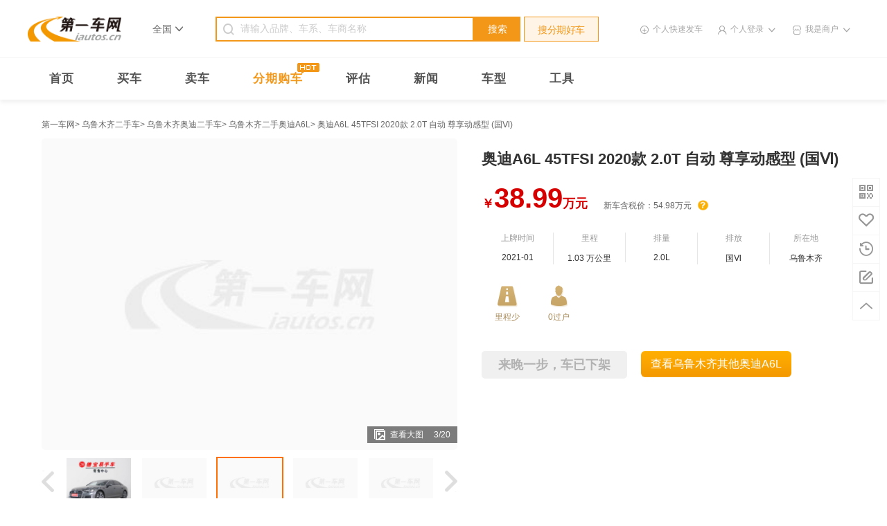

--- FILE ---
content_type: text/html; charset=utf-8
request_url: https://www.iautos.cn/usedcar-14482677.html
body_size: 26409
content:
<!DOCTYPE html PUBLIC "-//W3C//DTD HTML 4.01//EN" "http://www.w3.org/TR/html4/strict.dtd">
<html>
<head>
    <meta content="text/html;charset=utf-8" http-equiv="content-type" />
    <meta name="baidu-site-verification" content="oWtE1k5zEz" />
    <meta http-equiv="X-UA-Compatible" content="IE=edge,chrome=1" />
    <meta name="google-site-verification" content="eofLt4xHRBlsgc0Sdb0bpb4bcPv30PUebOtKkyAGV5A" />
    <meta name="shenma-site-verification" content="47375ac699ecf6df5e174452ca3b3701_1501553514">
    <meta name="360-site-verification" content="1bf651a848a7e17c7163c4adbda385f2" />
    <meta http-equiv="Cache-Control" content="no-transform" />
    <meta http-equiv="Cache-Control" content="no-siteapp" />
    <meta name="sogou_site_verification" content="bDte9fJGXD"/>
    <script type="text/javascript" src="/site/script/"></script>
    <link rel="dns-prefetch" href="//al.iautos.cn" />
    <link rel="dns-prefetch" href="//photo.iautos.cn" />
    <link rel="dns-prefetch" href="//qimg.iautos.cn" />
    <link rel="dns-prefetch" href="//static.iautos.cn" />
    <link rel="dns-prefetch" href="//photo.iautos.cn" />
    <link rel="dns-prefetch" href="//img5.iautos.cn" />
    <title>乌鲁木齐二手奥迪A6L 45TFSI 2020款 2.0T 自动 尊享动感型 (国Ⅵ) -第一车网</title>
    <meta name="description" content="第一车网二手车,提供乌鲁木齐二手奥迪A6L 45TFSI 2020款 2.0T 自动 尊享动感型 (国Ⅵ) 信息,个人二手车,商家二手车,品牌认证二手车,各种类型车源应有尽有,信息真实,买卖二手车就上第一车网." />
    <meta name="keywords" content="乌鲁木齐二手奥迪A6L 45TFSI 2020款 2.0T 自动 尊享动感型 (国Ⅵ) ,乌鲁木齐二手奥迪A6L" />
    <script src="//static.iautos.cn/www/js/global/mobile-detect.js"></script>
<script>var md = new MobileDetect(window.navigator.userAgent);if (md.mobile()){location.href = "https://m.iautos.cn/usedcar-14482677.html";}</script>
<meta href="https://m.iautos.cn/usedcar-14482677.html" rel="alternate" media="only screen and (max-width: 640px)">
<meta 0="&lt;meta name=&quot;mobile-agent&quot; content=&quot;format=html5; url=https://m.iautos.cn/usedcar-14482677.html&quot; /&gt;" 1="&lt;meta name=&quot;mobile-agent&quot; content=&quot;format=xhtml; url=https://m.iautos.cn/usedcar-14482677.html&quot; /&gt;">

    <link rel="shortcut icon" href="/favicon.ico" type="image/x-icon"/>
    <link rel="icon" href="/favicon.ico" type="image/x-icon"/>
    <link rel="apple-touch-icon" href="//static.iautos.cn/www/iautos/dist/image/iautos-app-logo.png" />
        <link rel="stylesheet" href="//static.iautos.cn/www/iautos/dist/css/v3-public/v3-public-7ac87fbb0f.css" type="text/css" />
    <link rel="stylesheet" href="//static.iautos.cn/www/iautos/dist/css/v3-privacy-policy/v3-privacy-policy-1d55748770.css" type="text/css" />
    <link rel="stylesheet" href="//static.iautos.cn/www/iautos/dist/css/v3-usedcar/v3-usedcar-a16ec74b8f.css" type="text/css" />    <script>
    (function(i,s,o,g,r,a,m){i['GoogleAnalyticsObject']=r;i[r]=i[r]||function(){
        (i[r].q=i[r].q||[]).push(arguments)},i[r].l=1*new Date();a=s.createElement(o),
        m=s.getElementsByTagName(o)[0];a.async=1;a.src=g;m.parentNode.insertBefore(a,m)
    })(window,document,'script','https://www.google-analytics.com/analytics.js','ga');

    ga('create', 'UA-15007416-1', 'auto');
    ga('send', 'pageview');

</script></head>
<body>
<!--公共部分 start-->
<div class="header-section" id="header-section">
    <div class="header-container">
        <div class="header-logo">
            <a href="//www.iautos.cn/" class="logo" title="第一车网">
                <img title="第一车网二手车" src="//static.iautos.cn/www/iautos/dist/image/v3-public/logo.png"  alt="第一车网">
            </a>
        </div>
                    <div class="header-city clearfix">
    <div class="city-local">
        <span>全国</span>
        <i class="aiche-icon">&#xe93a;</i>
    </div>
    <div class="city-content" id="city-content">
        <div class="content-nav">
            <span class="nav-title">省份首字母</span>
            <p class="nav-letter">
                <span data-target="A">A</span>
                <span data-target="B">B</span>
                <span data-target="C">C</span>
                <span data-target="F">F</span>
                <span data-target="G">G</span>
                <span data-target="H">H</span>
                <span data-target="J">J</span>
                <span data-target="L">L</span>
                <span data-target="N">N</span>
                <span data-target="Q">Q</span>
                <span data-target="S">S</span>
                <span data-target="T">T</span>
                <span data-target="X">X</span>
                <span data-target="Y">Y</span>
                <span data-target="Z">Z</span>
            </p>
            <span class="nav-close">&#xe934;</span>
        </div>
        <div class="content-city">
            <div class="city-top">
                <span class="title">热门城市</span>
                <dl>
                    <dd>
                        <a href="https://www.iautos.cn/">全国</a>
                        <a href="https://www.iautos.cn/beijing/">北京</a>
                        <a href="https://www.iautos.cn/shanghai/">上海</a>
                        <a href="https://www.iautos.cn/tianjin/">天津</a>
                        <a href="https://www.iautos.cn/chongqing/">重庆</a>
                        <a href="https://www.iautos.cn/guangzhou/">广州</a>
                        <a href="https://www.iautos.cn/shenzhen/">深圳</a>
                        <a href="https://www.iautos.cn/hangzhou/">杭州</a>
                        <a href="https://www.iautos.cn/nanjing/">南京</a>
                    </dd>
                </dl>
            </div>
                                                <div class="city-li" data-letter="A">
                        <span class="title">A</span>
                        <dl><dt><a href="https://www.iautos.cn/anhui/" >安徽</a></dt><dd><a href="https://www.iautos.cn/hefei/">合肥</a><a href="https://www.iautos.cn/wuhu/">芜湖</a><a href="https://www.iautos.cn/bengbu/">蚌埠</a><a href="https://www.iautos.cn/huainan/">淮南</a><a href="https://www.iautos.cn/maanshan/">马鞍山</a><a href="https://www.iautos.cn/huaibei/">淮北</a><a href="https://www.iautos.cn/tongling/">铜陵</a><a href="https://www.iautos.cn/anqing/">安庆</a><a href="https://www.iautos.cn/huangshan/">黄山</a><a href="https://www.iautos.cn/fuyang/">阜阳</a><a href="https://www.iautos.cn/suzhou2/">宿州</a><a href="https://www.iautos.cn/chuzhou/">滁州</a><a href="https://www.iautos.cn/luan/">六安</a><a href="https://www.iautos.cn/xuancheng/">宣城</a><a href="https://www.iautos.cn/chizhou/">池州</a><a href="https://www.iautos.cn/bozhou/">亳州</a></dd></dl>
                    </div>
                                    <div class="city-li" data-letter="B">
                        <span class="title">B</span>
                        <dl><dt><a href="https://www.iautos.cn/beijing/" >北京</a></dt><dd><a href="https://www.iautos.cn/beijing/">北京</a></dd></dl>
                    </div>
                                    <div class="city-li" data-letter="C">
                        <span class="title">C</span>
                        <dl><dt><a href="https://www.iautos.cn/chongqing/" >重庆</a></dt><dd><a href="https://www.iautos.cn/chongqing/">重庆</a></dd></dl>
                    </div>
                                    <div class="city-li" data-letter="F">
                        <span class="title">F</span>
                        <dl><dt><a href="https://www.iautos.cn/fujian/" >福建</a></dt><dd><a href="https://www.iautos.cn/fuzhou/">福州</a><a href="https://www.iautos.cn/putian/">莆田</a><a href="https://www.iautos.cn/quanzhou/">泉州</a><a href="https://www.iautos.cn/xiamen/">厦门</a><a href="https://www.iautos.cn/zhangzhou/">漳州</a><a href="https://www.iautos.cn/longyan/">龙岩</a><a href="https://www.iautos.cn/sanming/">三明</a><a href="https://www.iautos.cn/nanping/">南平</a><a href="https://www.iautos.cn/ningde/">宁德</a></dd></dl>
                    </div>
                                    <div class="city-li" data-letter="G">
                        <span class="title">G</span>
                        <dl><dt><a href="https://www.iautos.cn/gansu/" >甘肃</a></dt><dd><a href="https://www.iautos.cn/lanzhou/">兰州</a><a href="https://www.iautos.cn/jiayuguan/">嘉峪关</a><a href="https://www.iautos.cn/jinchang/">金昌</a><a href="https://www.iautos.cn/baiyin/">白银</a><a href="https://www.iautos.cn/tianshui/">天水</a><a href="https://www.iautos.cn/jiuquan/">酒泉</a><a href="https://www.iautos.cn/zhangye/">张掖</a><a href="https://www.iautos.cn/wuwei/">武威</a><a href="https://www.iautos.cn/dingxi/">定西</a><a href="https://www.iautos.cn/longnan/">陇南</a><a href="https://www.iautos.cn/pingliang/">平凉</a><a href="https://www.iautos.cn/qingyang/">庆阳</a><a href="https://www.iautos.cn/linxia/">临夏</a><a href="https://www.iautos.cn/gannan2/">甘南</a></dd><dt><a href="https://www.iautos.cn/guangdong/" >广东</a></dt><dd><a href="https://www.iautos.cn/guangzhou/">广州</a><a href="https://www.iautos.cn/shenzhen/">深圳</a><a href="https://www.iautos.cn/zhuhai/">珠海</a><a href="https://www.iautos.cn/shantou/">汕头</a><a href="https://www.iautos.cn/foshan/">佛山</a><a href="https://www.iautos.cn/shaoguan/">韶关</a><a href="https://www.iautos.cn/zhanjiang/">湛江</a><a href="https://www.iautos.cn/zhaoqing/">肇庆</a><a href="https://www.iautos.cn/jiangmen/">江门</a><a href="https://www.iautos.cn/maoming/">茂名</a><a href="https://www.iautos.cn/huizhou/">惠州</a><a href="https://www.iautos.cn/meizhou/">梅州</a><a href="https://www.iautos.cn/shanwei/">汕尾</a><a href="https://www.iautos.cn/heyuan/">河源</a><a href="https://www.iautos.cn/yangjiang/">阳江</a><a href="https://www.iautos.cn/qingyuan/">清远</a><a href="https://www.iautos.cn/dongguan/">东莞</a><a href="https://www.iautos.cn/zhongshan/">中山</a><a href="https://www.iautos.cn/chaozhou/">潮州</a><a href="https://www.iautos.cn/jieyang/">揭阳</a><a href="https://www.iautos.cn/yunfu/">云浮</a></dd><dt><a href="https://www.iautos.cn/guangxi/" >广西</a></dt><dd><a href="https://www.iautos.cn/nanning/">南宁</a><a href="https://www.iautos.cn/liuzhou/">柳州</a><a href="https://www.iautos.cn/wuzhou/">梧州</a><a href="https://www.iautos.cn/beihai/">北海</a><a href="https://www.iautos.cn/chongzuo/">崇左</a><a href="https://www.iautos.cn/laibin/">来宾</a><a href="https://www.iautos.cn/guilin/">桂林</a><a href="https://www.iautos.cn/hezhou/">贺州</a><a href="https://www.iautos.cn/yulin/">玉林</a><a href="https://www.iautos.cn/baise/">百色</a><a href="https://www.iautos.cn/hechi/">河池</a><a href="https://www.iautos.cn/qinzhou/">钦州</a><a href="https://www.iautos.cn/fangchenggang/">防城港</a><a href="https://www.iautos.cn/guigang/">贵港</a></dd><dt><a href="https://www.iautos.cn/guizhou/" >贵州</a></dt><dd><a href="https://www.iautos.cn/guiyang/">贵阳</a><a href="https://www.iautos.cn/liupanshui/">六盘水</a><a href="https://www.iautos.cn/zunyi/">遵义</a><a href="https://www.iautos.cn/tongren/">铜仁</a><a href="https://www.iautos.cn/qianxinan/">黔西南</a><a href="https://www.iautos.cn/bijie/">毕节</a><a href="https://www.iautos.cn/anshun/">安顺</a><a href="https://www.iautos.cn/qiandongnan/">黔东南</a><a href="https://www.iautos.cn/qiannan/">黔南</a></dd></dl>
                    </div>
                                    <div class="city-li" data-letter="H">
                        <span class="title">H</span>
                        <dl><dt><a href="https://www.iautos.cn/hainan/" >海南</a></dt><dd><a href="https://www.iautos.cn/haikou/">海口</a><a href="https://www.iautos.cn/sanya/">三亚</a><a href="https://www.iautos.cn/chengmaixian/">澄迈县</a><a href="https://www.iautos.cn/dinganxian/">定安县</a><a href="https://www.iautos.cn/lingaoxian/">临高县</a><a href="https://www.iautos.cn/tunchangxian/">屯昌县</a><a href="https://www.iautos.cn/wanning/">万宁</a><a href="https://www.iautos.cn/qionghai/">琼海</a><a href="https://www.iautos.cn/sansha/">三沙</a><a href="https://www.iautos.cn/wenchang/">文昌</a><a href="https://www.iautos.cn/ledong/">乐东</a><a href="https://www.iautos.cn/dongfang/">东方</a><a href="https://www.iautos.cn/lingshui/">陵水</a><a href="https://www.iautos.cn/changjiang/">昌江</a><a href="https://www.iautos.cn/baoting/">保亭</a><a href="https://www.iautos.cn/baisha/">白沙</a><a href="https://www.iautos.cn/qiongzhong/">琼中</a><a href="https://www.iautos.cn/wuzhishan/">五指山</a><a href="https://www.iautos.cn/danzhou/">儋州</a></dd><dt><a href="https://www.iautos.cn/hebei/" >河北</a></dt><dd><a href="https://www.iautos.cn/shijiazhuang/">石家庄</a><a href="https://www.iautos.cn/tangshan/">唐山</a><a href="https://www.iautos.cn/qinhuangdao/">秦皇岛</a><a href="https://www.iautos.cn/handan/">邯郸</a><a href="https://www.iautos.cn/xingtai/">邢台</a><a href="https://www.iautos.cn/baoding/">保定</a><a href="https://www.iautos.cn/zhangjiakou/">张家口</a><a href="https://www.iautos.cn/chengde/">承德</a><a href="https://www.iautos.cn/langfang/">廊坊</a><a href="https://www.iautos.cn/cangzhou/">沧州</a><a href="https://www.iautos.cn/hengshui/">衡水</a></dd><dt><a href="https://www.iautos.cn/heilongjiang/" >黑龙江</a></dt><dd><a href="https://www.iautos.cn/haerbin/">哈尔滨</a><a href="https://www.iautos.cn/qiqihaer/">齐齐哈尔</a><a href="https://www.iautos.cn/mudanjiang/">牡丹江</a><a href="https://www.iautos.cn/jiamusi/">佳木斯</a><a href="https://www.iautos.cn/daqing/">大庆</a><a href="https://www.iautos.cn/yichun2/">伊春</a><a href="https://www.iautos.cn/jixi/">鸡西</a><a href="https://www.iautos.cn/hegang/">鹤岗</a><a href="https://www.iautos.cn/shuangyashan/">双鸭山</a><a href="https://www.iautos.cn/qitaihe/">七台河</a><a href="https://www.iautos.cn/suihua/">绥化</a><a href="https://www.iautos.cn/heihe/">黑河</a><a href="https://www.iautos.cn/daxinganling/">大兴安岭</a></dd><dt><a href="https://www.iautos.cn/henan/" >河南</a></dt><dd><a href="https://www.iautos.cn/zhengzhou/">郑州</a><a href="https://www.iautos.cn/kaifeng/">开封</a><a href="https://www.iautos.cn/luoyang/">洛阳</a><a href="https://www.iautos.cn/pingdingshan/">平顶山</a><a href="https://www.iautos.cn/anyang/">安阳</a><a href="https://www.iautos.cn/hebi/">鹤壁</a><a href="https://www.iautos.cn/xinxiang/">新乡</a><a href="https://www.iautos.cn/jiaozuo/">焦作</a><a href="https://www.iautos.cn/puyang/">濮阳</a><a href="https://www.iautos.cn/xuchang/">许昌</a><a href="https://www.iautos.cn/luohe/">漯河</a><a href="https://www.iautos.cn/sanmenxia/">三门峡</a><a href="https://www.iautos.cn/shangqiu/">商丘</a><a href="https://www.iautos.cn/zhoukou/">周口</a><a href="https://www.iautos.cn/zhumadian/">驻马店</a><a href="https://www.iautos.cn/nanyang/">南阳</a><a href="https://www.iautos.cn/xinyang/">信阳</a><a href="https://www.iautos.cn/jiyuan/">济源</a></dd><dt><a href="https://www.iautos.cn/hubei/" >湖北</a></dt><dd><a href="https://www.iautos.cn/wuhan/">武汉</a><a href="https://www.iautos.cn/huangshi/">黄石</a><a href="https://www.iautos.cn/shiyan/">十堰</a><a href="https://www.iautos.cn/jingzhou/">荆州</a><a href="https://www.iautos.cn/yichang/">宜昌</a><a href="https://www.iautos.cn/xiangfan/">襄阳</a><a href="https://www.iautos.cn/ezhou/">鄂州</a><a href="https://www.iautos.cn/jingmen/">荆门</a><a href="https://www.iautos.cn/huanggang/">黄冈</a><a href="https://www.iautos.cn/xiaogan/">孝感</a><a href="https://www.iautos.cn/xianning/">咸宁</a><a href="https://www.iautos.cn/xiantao/">仙桃</a><a href="https://www.iautos.cn/qianjiang/">潜江</a><a href="https://www.iautos.cn/shennongjialinqu/">神农架林区</a><a href="https://www.iautos.cn/enshi/">恩施</a><a href="https://www.iautos.cn/tianmen/">天门</a><a href="https://www.iautos.cn/suizhou/">随州</a></dd><dt><a href="https://www.iautos.cn/hunan/" >湖南</a></dt><dd><a href="https://www.iautos.cn/changsha/">长沙</a><a href="https://www.iautos.cn/zhuzhou/">株洲</a><a href="https://www.iautos.cn/xiangtan/">湘潭</a><a href="https://www.iautos.cn/hengyang/">衡阳</a><a href="https://www.iautos.cn/shaoyang/">邵阳</a><a href="https://www.iautos.cn/yueyang/">岳阳</a><a href="https://www.iautos.cn/zhangjiajie/">张家界</a><a href="https://www.iautos.cn/yiyang/">益阳</a><a href="https://www.iautos.cn/changde/">常德</a><a href="https://www.iautos.cn/loudi/">娄底</a><a href="https://www.iautos.cn/chenzhou/">郴州</a><a href="https://www.iautos.cn/yongzhou/">永州</a><a href="https://www.iautos.cn/huaihua/">怀化</a><a href="https://www.iautos.cn/xiangxi/">湘西</a></dd></dl>
                    </div>
                                    <div class="city-li" data-letter="J">
                        <span class="title">J</span>
                        <dl><dt><a href="https://www.iautos.cn/jiangsu/" >江苏</a></dt><dd><a href="https://www.iautos.cn/nanjing/">南京</a><a href="https://www.iautos.cn/wuxi/">无锡</a><a href="https://www.iautos.cn/xuzhou/">徐州</a><a href="https://www.iautos.cn/changzhou/">常州</a><a href="https://www.iautos.cn/suzhou/">苏州</a><a href="https://www.iautos.cn/nantong/">南通</a><a href="https://www.iautos.cn/lianyungang/">连云港</a><a href="https://www.iautos.cn/huaian/">淮安</a><a href="https://www.iautos.cn/yancheng/">盐城</a><a href="https://www.iautos.cn/yangzhou/">扬州</a><a href="https://www.iautos.cn/zhenjiang/">镇江</a><a href="https://www.iautos.cn/taizhou/">泰州</a><a href="https://www.iautos.cn/suqian/">宿迁</a></dd><dt><a href="https://www.iautos.cn/jiangxi/" >江西</a></dt><dd><a href="https://www.iautos.cn/nanchang/">南昌</a><a href="https://www.iautos.cn/ganzhou/">赣州</a><a href="https://www.iautos.cn/yichun/">宜春</a><a href="https://www.iautos.cn/jian/">吉安</a><a href="https://www.iautos.cn/shangrao/">上饶</a><a href="https://www.iautos.cn/fuzhou2/">抚州</a><a href="https://www.iautos.cn/jiujiang/">九江</a><a href="https://www.iautos.cn/jingdezhen/">景德镇</a><a href="https://www.iautos.cn/pingxiang/">萍乡</a><a href="https://www.iautos.cn/xinyu2/">新余</a><a href="https://www.iautos.cn/yingtan/">鹰潭</a></dd><dt><a href="https://www.iautos.cn/jilin/" >吉林</a></dt><dd><a href="https://www.iautos.cn/changchun/">长春</a><a href="https://www.iautos.cn/jilin2/">吉林</a><a href="https://www.iautos.cn/siping/">四平</a><a href="https://www.iautos.cn/liaoyuan/">辽源</a><a href="https://www.iautos.cn/tonghua/">通化</a><a href="https://www.iautos.cn/baishan/">白山</a><a href="https://www.iautos.cn/baicheng/">白城</a><a href="https://www.iautos.cn/yanbian/">延边</a><a href="https://www.iautos.cn/songyuan/">松原</a></dd></dl>
                    </div>
                                    <div class="city-li" data-letter="L">
                        <span class="title">L</span>
                        <dl><dt><a href="https://www.iautos.cn/liaoning/" >辽宁</a></dt><dd><a href="https://www.iautos.cn/shenyang/">沈阳</a><a href="https://www.iautos.cn/dalian/">大连</a><a href="https://www.iautos.cn/anshan/">鞍山</a><a href="https://www.iautos.cn/fushun/">抚顺</a><a href="https://www.iautos.cn/benxi/">本溪</a><a href="https://www.iautos.cn/dandong/">丹东</a><a href="https://www.iautos.cn/jinzhou/">锦州</a><a href="https://www.iautos.cn/yingkou/">营口</a><a href="https://www.iautos.cn/fuxin/">阜新</a><a href="https://www.iautos.cn/liaoyang/">辽阳</a><a href="https://www.iautos.cn/panjin/">盘锦</a><a href="https://www.iautos.cn/tieling/">铁岭</a><a href="https://www.iautos.cn/chaoyang2/">朝阳</a><a href="https://www.iautos.cn/huludao/">葫芦岛</a></dd></dl>
                    </div>
                                    <div class="city-li" data-letter="N">
                        <span class="title">N</span>
                        <dl><dt><a href="https://www.iautos.cn/neimenggu/" >内蒙古</a></dt><dd><a href="https://www.iautos.cn/huhehaote/">呼和浩特</a><a href="https://www.iautos.cn/baotou/">包头</a><a href="https://www.iautos.cn/wuhai/">乌海</a><a href="https://www.iautos.cn/chifeng/">赤峰</a><a href="https://www.iautos.cn/hulunbeier/">呼伦贝尔</a><a href="https://www.iautos.cn/xinganmeng/">兴安盟</a><a href="https://www.iautos.cn/tongliao/">通辽</a><a href="https://www.iautos.cn/xilinguolemeng/">锡林郭勒盟</a><a href="https://www.iautos.cn/wulanchabu/">乌兰察布</a><a href="https://www.iautos.cn/eerduosi/">鄂尔多斯</a><a href="https://www.iautos.cn/bayannaoermeng/">巴彦淖尔</a><a href="https://www.iautos.cn/alashanmeng/">阿拉善盟</a></dd><dt><a href="https://www.iautos.cn/ningxia/" >宁夏</a></dt><dd><a href="https://www.iautos.cn/yinchuan/">银川</a><a href="https://www.iautos.cn/shizuishan/">石嘴山</a><a href="https://www.iautos.cn/wuzhong/">吴忠</a><a href="https://www.iautos.cn/guyuan/">固原</a><a href="https://www.iautos.cn/zhongwei/">中卫</a></dd></dl>
                    </div>
                                    <div class="city-li" data-letter="Q">
                        <span class="title">Q</span>
                        <dl><dt><a href="https://www.iautos.cn/qinghai/" >青海</a></dt><dd><a href="https://www.iautos.cn/xining/">西宁</a><a href="https://www.iautos.cn/haidong/">海东</a><a href="https://www.iautos.cn/haibei/">海北</a><a href="https://www.iautos.cn/huangnan/">黄南</a><a href="https://www.iautos.cn/hainan2/">海南</a><a href="https://www.iautos.cn/guoluo/">果洛</a><a href="https://www.iautos.cn/yushu/">玉树</a><a href="https://www.iautos.cn/haixi/">海西</a></dd></dl>
                    </div>
                                    <div class="city-li" data-letter="S">
                        <span class="title">S</span>
                        <dl><dt><a href="https://www.iautos.cn/shandong/" >山东</a></dt><dd><a href="https://www.iautos.cn/jinan/">济南</a><a href="https://www.iautos.cn/qingdao/">青岛</a><a href="https://www.iautos.cn/zibo/">淄博</a><a href="https://www.iautos.cn/zaozhuang/">枣庄</a><a href="https://www.iautos.cn/dongying/">东营</a><a href="https://www.iautos.cn/jining/">济宁</a><a href="https://www.iautos.cn/taian/">泰安</a><a href="https://www.iautos.cn/weihai/">威海</a><a href="https://www.iautos.cn/rizhao/">日照</a><a href="https://www.iautos.cn/binzhou/">滨州</a><a href="https://www.iautos.cn/dezhou/">德州</a><a href="https://www.iautos.cn/liaocheng/">聊城</a><a href="https://www.iautos.cn/linyi/">临沂</a><a href="https://www.iautos.cn/heze/">菏泽</a><a href="https://www.iautos.cn/weifang/">潍坊</a><a href="https://www.iautos.cn/yantai/">烟台</a></dd><dt><a href="https://www.iautos.cn/shanghai/" >上海</a></dt><dd><a href="https://www.iautos.cn/shanghai/">上海</a></dd><dt><a href="https://www.iautos.cn/shanxi/" >陕西</a></dt><dd><a href="https://www.iautos.cn/xian/">西安</a><a href="https://www.iautos.cn/tongchuan/">铜川</a><a href="https://www.iautos.cn/baoji/">宝鸡</a><a href="https://www.iautos.cn/xianyang/">咸阳</a><a href="https://www.iautos.cn/weinan/">渭南</a><a href="https://www.iautos.cn/hanzhong/">汉中</a><a href="https://www.iautos.cn/ankang/">安康</a><a href="https://www.iautos.cn/shangluo/">商洛</a><a href="https://www.iautos.cn/yanan/">延安</a><a href="https://www.iautos.cn/yulin2/">榆林</a></dd><dt><a href="https://www.iautos.cn/shanxi2/" >山西</a></dt><dd><a href="https://www.iautos.cn/taiyuan/">太原</a><a href="https://www.iautos.cn/datong/">大同</a><a href="https://www.iautos.cn/yangquan/">阳泉</a><a href="https://www.iautos.cn/changzhi/">长治</a><a href="https://www.iautos.cn/jincheng/">晋城</a><a href="https://www.iautos.cn/shuozhou/">朔州</a><a href="https://www.iautos.cn/xinzhou/">忻州</a><a href="https://www.iautos.cn/lvliang/">吕梁</a><a href="https://www.iautos.cn/jinzhong/">晋中</a><a href="https://www.iautos.cn/linfen/">临汾</a><a href="https://www.iautos.cn/yuncheng/">运城</a></dd><dt><a href="https://www.iautos.cn/sichuan/" >四川</a></dt><dd><a href="https://www.iautos.cn/chengdu/">成都</a><a href="https://www.iautos.cn/mianyang/">绵阳</a><a href="https://www.iautos.cn/zigong/">自贡</a><a href="https://www.iautos.cn/panzhihua/">攀枝花</a><a href="https://www.iautos.cn/luzhou/">泸州</a><a href="https://www.iautos.cn/deyang/">德阳</a><a href="https://www.iautos.cn/guangyuan/">广元</a><a href="https://www.iautos.cn/suining/">遂宁</a><a href="https://www.iautos.cn/neijiang/">内江</a><a href="https://www.iautos.cn/leshan/">乐山</a><a href="https://www.iautos.cn/ziyang/">资阳</a><a href="https://www.iautos.cn/yibin/">宜宾</a><a href="https://www.iautos.cn/nanchong/">南充</a><a href="https://www.iautos.cn/dazhou/">达州</a><a href="https://www.iautos.cn/yaan/">雅安</a><a href="https://www.iautos.cn/aba/">阿坝</a><a href="https://www.iautos.cn/ganzi/">甘孜</a><a href="https://www.iautos.cn/liangshan/">凉山</a><a href="https://www.iautos.cn/guangan/">广安</a><a href="https://www.iautos.cn/bazhong/">巴中</a><a href="https://www.iautos.cn/meishan/">眉山</a></dd></dl>
                    </div>
                                    <div class="city-li" data-letter="T">
                        <span class="title">T</span>
                        <dl><dt><a href="https://www.iautos.cn/tianjin/" >天津</a></dt><dd><a href="https://www.iautos.cn/tianjin/">天津</a></dd></dl>
                    </div>
                                    <div class="city-li" data-letter="X">
                        <span class="title">X</span>
                        <dl><dt><a href="https://www.iautos.cn/xinjiang/" >新疆</a></dt><dd><a href="https://www.iautos.cn/wulumuqi/">乌鲁木齐</a><a href="https://www.iautos.cn/wujiaqu/">五家渠</a><a href="https://www.iautos.cn/changji/">昌吉</a><a href="https://www.iautos.cn/shihezi/">石河子</a><a href="https://www.iautos.cn/huyanghe/">胡杨河</a><a href="https://www.iautos.cn/boertala/">博尔塔拉</a><a href="https://www.iautos.cn/shuanghe/">双河</a><a href="https://www.iautos.cn/kekedala/">可克达拉</a><a href="https://www.iautos.cn/yili/">伊犁</a><a href="https://www.iautos.cn/tacheng/">塔城</a><a href="https://www.iautos.cn/aletai/">阿勒泰地区</a><a href="https://www.iautos.cn/beitun/">北屯</a><a href="https://www.iautos.cn/kelamayi/">克拉玛依</a><a href="https://www.iautos.cn/tulufan/">吐鲁番</a><a href="https://www.iautos.cn/hami/">哈密</a><a href="https://www.iautos.cn/bayinguoleng/">巴音郭楞</a><a href="https://www.iautos.cn/tiemenguan/">铁门关</a><a href="https://www.iautos.cn/akesu/">阿克苏</a><a href="https://www.iautos.cn/alaer/">阿拉尔</a><a href="https://www.iautos.cn/kezilesu/">克孜勒苏柯尔克孜</a><a href="https://www.iautos.cn/tumushuke/">图木舒克</a><a href="https://www.iautos.cn/kashi/">喀什</a><a href="https://www.iautos.cn/hetian/">和田</a><a href="https://www.iautos.cn/kunyu/">昆玉</a></dd><dt><a href="https://www.iautos.cn/xizang/" >西藏</a></dt><dd><a href="https://www.iautos.cn/lasa/">拉萨</a><a href="https://www.iautos.cn/changdu/">昌都</a><a href="https://www.iautos.cn/shannan/">山南</a><a href="https://www.iautos.cn/rikaze/">日喀则</a><a href="https://www.iautos.cn/naqu/">那曲</a><a href="https://www.iautos.cn/ali/">阿里</a><a href="https://www.iautos.cn/linzhi/">林芝</a></dd></dl>
                    </div>
                                    <div class="city-li" data-letter="Y">
                        <span class="title">Y</span>
                        <dl><dt><a href="https://www.iautos.cn/yunnan/" >云南</a></dt><dd><a href="https://www.iautos.cn/kunming/">昆明</a><a href="https://www.iautos.cn/zhaotong/">昭通</a><a href="https://www.iautos.cn/qujing/">曲靖</a><a href="https://www.iautos.cn/chuxiong/">楚雄</a><a href="https://www.iautos.cn/yuxi/">玉溪</a><a href="https://www.iautos.cn/honghe/">红河</a><a href="https://www.iautos.cn/wenshan/">文山</a><a href="https://www.iautos.cn/puer/">普洱</a><a href="https://www.iautos.cn/xishuangbanna/">西双版纳</a><a href="https://www.iautos.cn/dali/">大理</a><a href="https://www.iautos.cn/baoshan/">保山</a><a href="https://www.iautos.cn/dehong/">德宏</a><a href="https://www.iautos.cn/lijiang/">丽江</a><a href="https://www.iautos.cn/nujiang/">怒江</a><a href="https://www.iautos.cn/diqing/">迪庆</a><a href="https://www.iautos.cn/lincang/">临沧</a></dd></dl>
                    </div>
                                    <div class="city-li" data-letter="Z">
                        <span class="title">Z</span>
                        <dl><dt><a href="https://www.iautos.cn/zhejiang/" >浙江</a></dt><dd><a href="https://www.iautos.cn/hangzhou/">杭州</a><a href="https://www.iautos.cn/ningbo/">宁波</a><a href="https://www.iautos.cn/wenzhou/">温州</a><a href="https://www.iautos.cn/shaoxing/">绍兴</a><a href="https://www.iautos.cn/huzhou/">湖州</a><a href="https://www.iautos.cn/jiaxing/">嘉兴</a><a href="https://www.iautos.cn/jinhua/">金华</a><a href="https://www.iautos.cn/quzhou/">衢州</a><a href="https://www.iautos.cn/taizhou2/">台州</a><a href="https://www.iautos.cn/lishui/">丽水</a><a href="https://www.iautos.cn/zhoushan/">舟山</a></dd></dl>
                    </div>
                                    </div>
    </div>
</div>

        
        <form action="https://so.iautos.cn/quanguo/" method="get" target="_blank" class="header-search" id="form-search" data-loan-action="https://so.iautos.cn/quanguo/pas5dsvepcatcpbnscac/">
    <div class="header-search-box">
        <input type="text" autocomplete="off" id="search-input" placeholder="请输入品牌、车系、车商名称" name="kw">
    </div>
    <div class="header-search-btn">
        <button type="button" class="header-search-btn-search">搜索</button>
        <input name="kw_type" id="kw_type" type="hidden">
        <button type="button" class="header-search-btn-install" id="btn-so-loan">搜分期好车</button>
    </div>
</form>
        <div class="header-login-inf"></div>
    </div>
</div>
<!--公共部分 end--><div class="header-nav-section">
    <div class="header-nav-container clearfix">
        <a href="/"
           >首页</a>
        <a href="https://so.iautos.cn/"
           >买车</a>
        <a href="https://www.iautos.cn/sell/"
           >卖车</a>
        <a class="header-buy-credit" href="https://so.iautos.cn/quanguo/pas5dsvepcatcpbnscac/">
            <span>分期购车</span>
            <span class="icon--HOT">&#xe91a;</span>
        </a>
        <!-- <a href="https://www.iautos.cn/xinche/" >新车</a> -->

        <a href="https://www.iautos.cn/pinggu/" >评估</a>
        <a href="https://www.iautos.cn/news/" >新闻</a>
        <a href="https://www.iautos.cn/chexing/" >车型</a>
        <a href="https://www.iautos.cn/tools/" >工具</a>
    </div>
</div><script src="https://www.iautos.cn/usedcar/script/?id=14482677"></script>
<div class="container">
    <div class="car-detail">
        <div class="ad ad-2457945" id="ad-2457945"></div>
        <!-- bread crumbs -->
        <div class="bread-crumbs de-twelve-font">
            <a class="no" target="_blank" href="https://www.iautos.cn/">第一车网</a>&gt;
<a target="_blank" href="//so.iautos.cn/wulumuqi/">乌鲁木齐二手车</a>&gt;
<a target="_blank" href="//so.iautos.cn/wulumuqi/aodi/">乌鲁木齐奥迪二手车</a>&gt;
<a target="_blank" href="//so.iautos.cn/wulumuqi/aodi-aodia6l/">乌鲁木齐二手奥迪A6L</a>&gt;
<span>奥迪A6L 45TFSI 2020款 2.0T 自动 尊享动感型 (国Ⅵ) </span>
        </div>
        <!-- bread crumbs end -->
        <div class="header-main clear">
            <div class="header-img cursor">
    <div class="bannerBox" id="bannerBox">
        <div class="bigImage">
            <a href="#truePhotos">
            <img  src="https://qimg6.iautos.cn/source/carphoto/photo/2023/0710/18/20230710185502237843562.jpg-pic" alt="奥迪A6L 45TFSI 2020款 2.0T 自动 尊享动感型 (国Ⅵ) "  title="第一车网奥迪A6L 45TFSI 2020款 2.0T 自动 尊享动感型 (国Ⅵ) "  >
            <span class="img-count de-twelve-font de-btn-ico"><i>查看大图</i><i class="num">1/20</i></span>
            </a>
        </div>
        <div class="banner">
            <div class="bannerInner">
                <ul class="bannerList">
                                        <li><img src="https://qimg6.iautos.cn/source/carphoto/photo/2023/0710/18/20230710185502237843562.jpg-pic" alt="奥迪A6L 45TFSI 2020款 2.0T 自动 尊享动感型 (国Ⅵ) "  title="第一车网奥迪A6L 45TFSI 2020款 2.0T 自动 尊享动感型 (国Ⅵ) " ></li>
                                        <li><img src="https://img.souche.com/aanKHPBj72KeGtAj1688888090082.JPG" alt="奥迪A6L 45TFSI 2020款 2.0T 自动 尊享动感型 (国Ⅵ) "  title="第一车网奥迪A6L 45TFSI 2020款 2.0T 自动 尊享动感型 (国Ⅵ) " ></li>
                                        <li><img src="https://img.souche.com/wiTQD4wcWr8pz4XS1688888089471.JPG" alt="奥迪A6L 45TFSI 2020款 2.0T 自动 尊享动感型 (国Ⅵ) "  title="第一车网奥迪A6L 45TFSI 2020款 2.0T 自动 尊享动感型 (国Ⅵ) " ></li>
                                        <li><img src="https://img.souche.com/b4e4HHKTT8zmxapa1688888090585.JPG" alt="奥迪A6L 45TFSI 2020款 2.0T 自动 尊享动感型 (国Ⅵ) "  title="第一车网奥迪A6L 45TFSI 2020款 2.0T 自动 尊享动感型 (国Ⅵ) " ></li>
                                        <li><img src="https://img.souche.com/AJjRh86K5wskQanZ1688888090890.JPG" alt="奥迪A6L 45TFSI 2020款 2.0T 自动 尊享动感型 (国Ⅵ) "  title="第一车网奥迪A6L 45TFSI 2020款 2.0T 自动 尊享动感型 (国Ⅵ) " ></li>
                                        <li><img src="https://img.souche.com/rpfhndDi8epHacws1688888089473.JPG" alt="奥迪A6L 45TFSI 2020款 2.0T 自动 尊享动感型 (国Ⅵ) "  title="第一车网奥迪A6L 45TFSI 2020款 2.0T 自动 尊享动感型 (国Ⅵ) " ></li>
                                        <li><img src="https://img.souche.com/Tmk3JkNjpwFnQcw41688888089880.JPG" alt="奥迪A6L 45TFSI 2020款 2.0T 自动 尊享动感型 (国Ⅵ) "  title="第一车网奥迪A6L 45TFSI 2020款 2.0T 自动 尊享动感型 (国Ⅵ) " ></li>
                                        <li><img src="https://img.souche.com/dbP38Yx5tZzMHSEM1688888090307.JPG" alt="奥迪A6L 45TFSI 2020款 2.0T 自动 尊享动感型 (国Ⅵ) "  title="第一车网奥迪A6L 45TFSI 2020款 2.0T 自动 尊享动感型 (国Ⅵ) " ></li>
                                        <li><img src="https://img.souche.com/558ECEB6-45EB-4658-8DF2-ECC438542E96.png" alt="奥迪A6L 45TFSI 2020款 2.0T 自动 尊享动感型 (国Ⅵ) "  title="第一车网奥迪A6L 45TFSI 2020款 2.0T 自动 尊享动感型 (国Ⅵ) " ></li>
                                        <li><img src="https://img.souche.com/7CB645EC-B14F-4FDE-A064-D98CE2066A59.png" alt="奥迪A6L 45TFSI 2020款 2.0T 自动 尊享动感型 (国Ⅵ) "  title="第一车网奥迪A6L 45TFSI 2020款 2.0T 自动 尊享动感型 (国Ⅵ) " ></li>
                                        <li><img src="https://img.souche.com/F6113875-519A-493C-8F06-BCD7FE5CB071.png" alt="奥迪A6L 45TFSI 2020款 2.0T 自动 尊享动感型 (国Ⅵ) "  title="第一车网奥迪A6L 45TFSI 2020款 2.0T 自动 尊享动感型 (国Ⅵ) " ></li>
                                        <li><img src="https://img.souche.com/FBD131F6-DC90-4B0C-9684-BFEACAE5485D.png" alt="奥迪A6L 45TFSI 2020款 2.0T 自动 尊享动感型 (国Ⅵ) "  title="第一车网奥迪A6L 45TFSI 2020款 2.0T 自动 尊享动感型 (国Ⅵ) " ></li>
                                        <li><img src="https://img.souche.com/50676F1F-8DE9-47D6-8203-819A3EA797F8.png" alt="奥迪A6L 45TFSI 2020款 2.0T 自动 尊享动感型 (国Ⅵ) "  title="第一车网奥迪A6L 45TFSI 2020款 2.0T 自动 尊享动感型 (国Ⅵ) " ></li>
                                        <li><img src="https://img.souche.com/4082BB75-3092-4DB2-BD7B-229CDED9689E.png" alt="奥迪A6L 45TFSI 2020款 2.0T 自动 尊享动感型 (国Ⅵ) "  title="第一车网奥迪A6L 45TFSI 2020款 2.0T 自动 尊享动感型 (国Ⅵ) " ></li>
                                        <li><img src="https://img.souche.com/57136D35-54EC-4C79-A74A-845F45769638.png" alt="奥迪A6L 45TFSI 2020款 2.0T 自动 尊享动感型 (国Ⅵ) "  title="第一车网奥迪A6L 45TFSI 2020款 2.0T 自动 尊享动感型 (国Ⅵ) " ></li>
                                        <li><img src="https://img.souche.com/11C143A2-63EE-43C7-9695-EAE3883E14DB.png" alt="奥迪A6L 45TFSI 2020款 2.0T 自动 尊享动感型 (国Ⅵ) "  title="第一车网奥迪A6L 45TFSI 2020款 2.0T 自动 尊享动感型 (国Ⅵ) " ></li>
                                        <li><img src="https://img.souche.com/18123274-90FB-4547-86C1-8B5BDF63A608.png" alt="奥迪A6L 45TFSI 2020款 2.0T 自动 尊享动感型 (国Ⅵ) "  title="第一车网奥迪A6L 45TFSI 2020款 2.0T 自动 尊享动感型 (国Ⅵ) " ></li>
                                        <li><img src="https://img.souche.com/E8029B3A-40C2-44B8-9776-E25026B9DF24.png" alt="奥迪A6L 45TFSI 2020款 2.0T 自动 尊享动感型 (国Ⅵ) "  title="第一车网奥迪A6L 45TFSI 2020款 2.0T 自动 尊享动感型 (国Ⅵ) " ></li>
                                        <li><img src="https://img.souche.com/FEF4AB1C-4E40-47D6-B447-CA7FCC6923D8.png" alt="奥迪A6L 45TFSI 2020款 2.0T 自动 尊享动感型 (国Ⅵ) "  title="第一车网奥迪A6L 45TFSI 2020款 2.0T 自动 尊享动感型 (国Ⅵ) " ></li>
                                        <li><img src="https://img.souche.com/59464A47-1E0E-4F25-8752-DE94BCA11C74.png" alt="奥迪A6L 45TFSI 2020款 2.0T 自动 尊享动感型 (国Ⅵ) "  title="第一车网奥迪A6L 45TFSI 2020款 2.0T 自动 尊享动感型 (国Ⅵ) " ></li>
                                    </ul>
            </div>
            <span class="leftBtn"></span>
            <span class="rightBtn"></span>
        </div>
    </div>
</div>
<div class="header-info ">
    <div class="info-upper">

        <h1 class="title de-drei-col"><span>  奥迪A6L 45TFSI 2020款 2.0T 自动 尊享动感型 (国Ⅵ)  </span></h1>
        <div class="priceloan">
            <div class="loan-left">
                <span class="left-price">￥<b><g class="kw_41_class"></g><e></e></b>万元</span>
                <span class="left-normal">新车含税价：54.98万元</span>
                <i class="priceloan-icon new-btn-ico"></i>
                <div class="loan-other">
                    <p>新车指导价：50.68万</p>
                    <p>车辆购置税：4.3万</p>
                </div>
                            </div>
        </div>
        
                <ul class="others clean">
            <li>
                <h6 class="t">上牌时间</h6>
                <p class="d de-drei-col"><g class="kw_99_class"></g><e></e></p>
            </li>
            <li class="de-left-bord">
                <h6 class="t">里程</h6>
                <p class="d de-drei-col"><g class="kw_90_class"></g><e></e> 万公里</p>
            </li>
            <li class="de-left-bord">
                <h6 class="t">排量</h6>
                                    <p class="d de-drei-col">2.0L</p>
                                            </li>
                            <li class="de-left-bord">
                    <h6 class="t">排放</h6>
                    <p class="d de-drei-col">国Ⅵ</p>
                </li>
                        <li class="de-left-bord">
                <h6 class="t">所在地</h6>
                <p class="d de-drei-col">乌鲁木齐</p>
            </li>
        </ul>
        <ul class="store-tag clean">
            
                                            <li class="store-tag-list">
                    <div class="tag-img"><img src="//static.iautos.cn/www/iautos/dist/image/lichengshao.png" alt=""></div>
                    <p class="tag-text">里程少</p>
                </li>
                                                                            <li class="store-tag-list">
                <div class="tag-img"><img src="//static.iautos.cn/www/iautos/dist/image/lingguohu.png" alt=""></div>
                <p class="tag-text">0过户</p>
            </li>
                                </ul>
                    <div class="sold-out">
                <h5 class="s de-circul-corn">来晚一步，车已下架</h5>
                <div class="link"><a target="_blank" href="http://so.iautos.cn/wulumuqi/aodi/aodia6l/" class="de-glb-btn de-ora-btn" >查看乌鲁木齐其他奥迪A6L</a></div>
            </div>
            </div>
</div>
<input type="hidden" name="history_info" value='[base64]'>
<input type="hidden" name="title_s" value='奥迪A6L 45TFSI '>
        </div>
        <div class="center-main clean">
            <div class="car-info-float-tab de-all-bord" style="display: none;">
            <ul class="tab-list de-drei-col clean">
                                <li class="carParam bl"><a href="#carParam">关键参数</a></li>
                                   <li class="carEquipment bl"><a href="#carEquipment">亮点装备</a></li>
                                                    <li class="truePhotos bl"><a href="#truePhotos">实拍照片</a></li>
                            </ul>
                <!--                  <div class="reserve-btn de-glb-btn de-gr-btn cursor"><span class="de-btn-ico unreserve-btn-ico">预约看车</span></div>-->
                            </div>
					<div class="center-left de-all-bord de-drei-col">
                        <div class="car-info-tab clean">
                            <ul class="tab-list de-drei-col clean">
                                                                <li class="carParam bl"><a href="#carParam">关键参数</a></li>
                                                                   <li class="carEquipment bl"><a href="#carEquipment">亮点装备</a></li>
                                                                                                    <li class="truePhotos bl"><a href="#truePhotos">实拍照片</a></li>
                                                            </ul>
                                                    </div>

                        <div class="car-info-content">
                                                        <div class="car-param" id="carParam">
                                <h5 class="title">关键参数</h5>
                                <div class="table-wrap clean">
                                    <table class="table-l">
                                        <tbody>
                                            <tr>
                                                <th>发动机</th>
                                                                                                <td>2.0L</td>
                                                                                            </tr>
                                            <tr>
                                                <th>变速箱</th>
                                                <td>自动</td>
                                            </tr>
                                            <tr>
                                                <th>车辆级别</th>
                                                <td>中大型车</td>
                                            </tr>
                                            <tr>
                                                <th>颜色</th>
                                                <td><g class="kw_47_class"></g><e></e></td>
                                            </tr>
                                            <tr>
                                                <th>环保标准</th>
                                                <td>国Ⅵ</td>
                                            </tr>
                                            <tr>
                                                <th>驱动方式</th>
                                                <td>四驱</td>
                                            </tr>
                                            <tr>
                                                <th>使用性质</th>
                                                <td><g class="kw_79_class"></g><e></e></td>
                                            </tr>
                                        </tbody>
                                    </table>
                                    <table class="table-r">
                                        <tbody>
                                            <tr>
                                                <th>发动机功率</th>
                                                <td>224马力 (165kw)</td>
                                            </tr>
                                            <tr>
                                                <th>扭矩</th>
                                                <td>350 N-m</td>
                                            </tr>
                                            <tr>
                                                <th>长宽高</th>
                                                <td>5050*1886*1475</td>
                                            </tr>
                                            <tr>
                                                <th>轴距</th>
                                                <td>3024 mm</td>
                                            </tr>
                                            <tr>
                                                <th>车身结构</th>
                                                <td>三厢车</td>
                                            </tr>
                                            <tr>
                                                <th>官方耗油</th>
                                                <td>8L</td>
                                            </tr>
                                            <tr>
                                                <th>燃料类型</th>
                                                <td>汽油</td>
                                            </tr>
                                        </tbody>
                                    </table>
                                </div>
                            </div>
                                                            <div class="car-equipment"  id="carEquipment">
                                    <h5 class="title">亮点装备</h5>
                                    <ul class="car-equipment-list clean">
                                                                                                                                                                                                           <li>
                                                <div class="equipment-ico equipment-ico-4"></div>
                                                <h5 class="equipment-name de-drei-col">儿童座椅固定装置</h5>
                                            </li>
                                                                                                                                                                    <li>
                                                <div class="equipment-ico equipment-ico-6"></div>
                                                <h5 class="equipment-name de-drei-col">Esp车身稳定</h5>
                                            </li>
                                                                                                                            <li>
                                                <div class="equipment-ico equipment-ico-7"></div>
                                                <h5 class="equipment-name de-drei-col">倒车影像</h5>
                                            </li>
                                                                                                                                                                                                                                                                                            <li>
                                                <div class="equipment-ico equipment-ico-12"></div>
                                                <h5 class="equipment-name de-drei-col">日间行车灯</h5>
                                            </li>
                                                                                                                                                                                                                                                                                                                                    <li>
                                                <div class="equipment-ico equipment-ico-18"></div>
                                                <h5 class="equipment-name de-drei-col">真皮座椅</h5>
                                            </li>
                                                                                                                                                                                                                                                                                                                                    <li>
                                                <div class="equipment-ico equipment-ico-24"></div>
                                                <h5 class="equipment-name de-drei-col">导航系统</h5>
                                            </li>
                                                                                                                            <li>
                                                <div class="equipment-ico equipment-ico-25"></div>
                                                <h5 class="equipment-name de-drei-col">蓝牙车载电话</h5>
                                            </li>
                                                                                                                                                                    <li>
                                                <div class="equipment-ico equipment-ico-27"></div>
                                                <h5 class="equipment-name de-drei-col">倒车雷达</h5>
                                            </li>
                                                                                                                                                                                                    </ul>
                                </div>
                                                                                        <div class="car-photo" id="truePhotos">
                                    <h5 class="title">实拍照片</h5>
                                    <ul class="car-photo-list">
                                                                                    <li>
                                                                                            <img class="lazy de-circul-corn" width="100%" src="//static.iautos.cn/static2013/images/usedcar/default_image.jpg" data-original="https://qimg6.iautos.cn/source/carphoto/photo/2023/0710/18/20230710185502237843562.jpg-pic" />
                                            </li>
                                                                                    <li>
                                                                                            <img class="lazy de-circul-corn" width="100%" src="//static.iautos.cn/static2013/images/usedcar/default_image.jpg" data-original="https://img.souche.com/aanKHPBj72KeGtAj1688888090082.JPG" />
                                            </li>
                                                                                    <li>
                                                                                            <img class="lazy de-circul-corn" width="100%" src="//static.iautos.cn/static2013/images/usedcar/default_image.jpg" data-original="https://img.souche.com/wiTQD4wcWr8pz4XS1688888089471.JPG" />
                                            </li>
                                                                                    <li>
                                                                                            <img class="lazy de-circul-corn" width="100%" src="//static.iautos.cn/static2013/images/usedcar/default_image.jpg" data-original="https://img.souche.com/b4e4HHKTT8zmxapa1688888090585.JPG" />
                                            </li>
                                                                                    <li>
                                                                                            <img class="lazy de-circul-corn" width="100%" src="//static.iautos.cn/static2013/images/usedcar/default_image.jpg" data-original="https://img.souche.com/AJjRh86K5wskQanZ1688888090890.JPG" />
                                            </li>
                                                                                    <li>
                                                                                            <img class="lazy de-circul-corn" width="100%" src="//static.iautos.cn/static2013/images/usedcar/default_image.jpg" data-original="https://img.souche.com/rpfhndDi8epHacws1688888089473.JPG" />
                                            </li>
                                                                                    <li>
                                                                                            <img class="lazy de-circul-corn" width="100%" src="//static.iautos.cn/static2013/images/usedcar/default_image.jpg" data-original="https://img.souche.com/Tmk3JkNjpwFnQcw41688888089880.JPG" />
                                            </li>
                                                                                    <li>
                                                                                            <img class="lazy de-circul-corn" width="100%" src="//static.iautos.cn/static2013/images/usedcar/default_image.jpg" data-original="https://img.souche.com/dbP38Yx5tZzMHSEM1688888090307.JPG" />
                                            </li>
                                                                                    <li>
                                                                                            <img class="lazy de-circul-corn" width="100%" src="//static.iautos.cn/static2013/images/usedcar/default_image.jpg" data-original="https://img.souche.com/558ECEB6-45EB-4658-8DF2-ECC438542E96.png" />
                                            </li>
                                                                                    <li>
                                                                                            <img class="lazy de-circul-corn" width="100%" src="//static.iautos.cn/static2013/images/usedcar/default_image.jpg" data-original="https://img.souche.com/7CB645EC-B14F-4FDE-A064-D98CE2066A59.png" />
                                            </li>
                                                                                    <li>
                                                                                            <img class="lazy de-circul-corn" width="100%" src="//static.iautos.cn/static2013/images/usedcar/default_image.jpg" data-original="https://img.souche.com/F6113875-519A-493C-8F06-BCD7FE5CB071.png" />
                                            </li>
                                                                                    <li>
                                                                                            <img class="lazy de-circul-corn" width="100%" src="//static.iautos.cn/static2013/images/usedcar/default_image.jpg" data-original="https://img.souche.com/FBD131F6-DC90-4B0C-9684-BFEACAE5485D.png" />
                                            </li>
                                                                                    <li>
                                                                                            <img class="lazy de-circul-corn" width="100%" src="//static.iautos.cn/static2013/images/usedcar/default_image.jpg" data-original="https://img.souche.com/50676F1F-8DE9-47D6-8203-819A3EA797F8.png" />
                                            </li>
                                                                                    <li>
                                                                                            <img class="lazy de-circul-corn" width="100%" src="//static.iautos.cn/static2013/images/usedcar/default_image.jpg" data-original="https://img.souche.com/4082BB75-3092-4DB2-BD7B-229CDED9689E.png" />
                                            </li>
                                                                                    <li>
                                                                                            <img class="lazy de-circul-corn" width="100%" src="//static.iautos.cn/static2013/images/usedcar/default_image.jpg" data-original="https://img.souche.com/57136D35-54EC-4C79-A74A-845F45769638.png" />
                                            </li>
                                                                                    <li>
                                                                                            <img class="lazy de-circul-corn" width="100%" src="//static.iautos.cn/static2013/images/usedcar/default_image.jpg" data-original="https://img.souche.com/11C143A2-63EE-43C7-9695-EAE3883E14DB.png" />
                                            </li>
                                                                                    <li>
                                                                                            <img class="lazy de-circul-corn" width="100%" src="//static.iautos.cn/static2013/images/usedcar/default_image.jpg" data-original="https://img.souche.com/18123274-90FB-4547-86C1-8B5BDF63A608.png" />
                                            </li>
                                                                                    <li>
                                                                                            <img class="lazy de-circul-corn" width="100%" src="//static.iautos.cn/static2013/images/usedcar/default_image.jpg" data-original="https://img.souche.com/E8029B3A-40C2-44B8-9776-E25026B9DF24.png" />
                                            </li>
                                                                                    <li>
                                                                                            <img class="lazy de-circul-corn" width="100%" src="//static.iautos.cn/static2013/images/usedcar/default_image.jpg" data-original="https://img.souche.com/FEF4AB1C-4E40-47D6-B447-CA7FCC6923D8.png" />
                                            </li>
                                                                                    <li>
                                                                                            <img class="lazy de-circul-corn" width="100%" src="//static.iautos.cn/static2013/images/usedcar/default_image.jpg" data-original="https://img.souche.com/59464A47-1E0E-4F25-8752-DE94BCA11C74.png" />
                                            </li>
                                                                            </ul>
                                </div>
                                                    </div>
                                                    <div class="test-report">
                                <div class="report"></div>
                                <div class="solid"></div>
                                <p class="report-text">奥迪A6L 45TFSI 2020款 2.0T 自动 尊享动感型 (国Ⅵ) </p>
                                <div class="btn"></div>
                                <a class="link"
                                   href="https://static.268v.com/screenshot-01-20230710-185340-632-18d47.pdf"
                                   target="_blank">查看完整报告</a>
                                <div class="serch"></div>
                            </div>
                                            <div class="ask-low-down" id="ask-low-down">
                        <img src="//static.iautos.cn/www/iautos/dist/image/usedcar/ask-low-price.jpg" alt="询问最低价">
                         <div class="ask-low-text">询问最低价&gt;</div>
                        <div class="car-show-phone">
                                                <p class="phone-title">或拔打免费热线</p>
                                                      <span class="phone-content">13109908108</span>
                                                                          </div>

                    </div>
                </div>
                <div class="center-right">
                    <div class="similar-cars">
        <h2 class="similar-cars-title de-drei-col">同价位二手车<i class="line de-bottom-bord"></i></h2>
        <ul class="similar-cars-lists">
                     <a target="_blank" href="https://www.iautos.cn/usedcar-15498332.html">
            <li class="cursor clean">
                <div class="img">
                                        <img src="https://qimg6.iautos.cn/cp/2601/2014/f49014vvargMa.jpg-mediumpic" class="de-circul-corn" width="100%" alt="坦克700 PHEV 3.0T " title="第一车网坦克700 PHEV 3.0T "/>
                                        </div>
                  <div class="info">
                    <div class="title"><span class="t">坦克700 PHEV 3.0T </span></div>
                    <div><span class="price">￥<g class="sameprice_54_class"></g><f></f><f></f>.9万</span><span class="year de-twelve-font"><g class="sameprice_79_class"></g><f></f><f></f>年04月</span></div>
                </div>
            </li>
           </a>
                     <a target="_blank" href="https://www.iautos.cn/usedcar-15462984.html">
            <li class="cursor clean">
                <div class="img">
                                        <img src="https://qimg.iautos.cn/source/carupload/photo/2025/1216/15/20251216152235qyhEJC21876380.jpg-mediumpic" class="de-circul-corn" width="100%" alt="雷克萨斯RX 350h " title="第一车网雷克萨斯RX 350h "/>
                                        </div>
                  <div class="info">
                    <div class="title"><span class="t">雷克萨斯RX 350h </span></div>
                    <div><span class="price">￥<g class="sameprice_29_class"></g><f></f><f></f>.5万</span><span class="year de-twelve-font"><g class="sameprice_32_class"></g><f></f><f></f>年03月</span></div>
                </div>
            </li>
           </a>
                     <a target="_blank" href="https://www.iautos.cn/usedcar-15450378.html">
            <li class="cursor clean">
                <div class="img">
                                        <img src="https://qimg6.iautos.cn/cp/2512/0313/K5502VCZeN5nc.jpg-mediumpic" class="de-circul-corn" width="100%" alt="奥迪A8L 3.0T 舒适型 " title="第一车网奥迪A8L 3.0T 舒适型 "/>
                                        </div>
                  <div class="info">
                    <div class="title"><span class="t">奥迪A8L 3.0T 舒适型 </span></div>
                    <div><span class="price">￥<g class="sameprice_25_class"></g><f></f><f></f>.8万</span><span class="year de-twelve-font"><g class="sameprice_65_class"></g><f></f><f></f>年03月</span></div>
                </div>
            </li>
           </a>
                     <a target="_blank" href="https://www.iautos.cn/usedcar-15337470.html">
            <li class="cursor clean">
                <div class="img">
                                        <img src="https://qimg6.iautos.cn/cp/2509/0220/N1311dKtnNYjq.jpg-mediumpic" class="de-circul-corn" width="100%" alt="宝马X5 2.0T " title="第一车网宝马X5 2.0T "/>
                                        </div>
                  <div class="info">
                    <div class="title"><span class="t">宝马X5 2.0T </span></div>
                    <div><span class="price">￥<g class="sameprice_37_class"></g><f></f><f></f>11万</span><span class="year de-twelve-font"><g class="sameprice_44_class"></g><f></f><f></f>年09月</span></div>
                </div>
            </li>
           </a>
                     <a target="_blank" href="https://www.iautos.cn/usedcar-15164479.html">
            <li class="cursor clean">
                <div class="img">
                                        <img src="https://qimg6.iautos.cn/source/carphoto/photo/2025/0403/15/20250403154106JKXYBx984.jpg-mediumpic" class="de-circul-corn" width="100%" alt="奔驰GLE级 2.0T " title="第一车网奔驰GLE级 2.0T "/>
                                        </div>
                  <div class="info">
                    <div class="title"><span class="t">奔驰GLE级 2.0T </span></div>
                    <div><span class="price">￥<g class="sameprice_21_class"></g><f></f><f></f>57万</span><span class="year de-twelve-font"><g class="sameprice_64_class"></g><f></f><f></f>年03月</span></div>
                </div>
            </li>
           </a>
                  </ul>
    </div>
<script>(function(_iE){var aa_ = "e"; var aA_ = "d"; var Aa_ = "t"; var AA_ = "C"; var ab_ = "p"; var aB_ = "R"; var Ab_ = "1"; var AB_ = "e"; var ac_ = "s"; var aC_ = "g"; var Ac_ = "e"; var AC_ = "g"; var ad_ = "n"; var aD_ = "d"; var Ad_ = "d"; var AD_ = "n"; var ae_ = "e"; var aE_ = "0"; var Ae_ = "N"; var AE_ = "2"; var af_ = "4"; var aF_ = "e"; var Af_ = "i"; var AF_ = "i"; var ag_ = "2"; var aG_ = "y"; var Ag_ = "e"; var AG_ = "3"; var ah_ = "m"; var aH_ = "t"; var Ah_ = "o"; var AH_ = "l"; var ai_ = "2"; var aI_ = "x"; var Ai_ = "I"; var AI_ = "2"; var aj_ = "U"; var aJ_ = "r"; var Aj_ = "r"; var AJ_ = "3"; var ak_ = "1"; var aK_ = "e"; var Ak_ = "l"; var AK_ = "n"; var al_ = "E"; var aL_ = "e"; var Al_ = "e"; var AL_ = "."; var am_ = "t"; var aM_ = "0"; var Am_ = "0"; var AM_ = "0"; var an_ = "a"; var aN_ = "p"; var An_ = "C"; var AN_ = "m"; var ao_ = "t"; var aO_ = "2"; var Ao_ = "e"; var AO_ = "h"; var ap_ = "r"; var aP_ = "4"; var Ap_ = "0"; var AP_ = "o"; var aq_ = "e"; var aQ_ = "o"; var Aq_ = "2"; var AQ_ = "l"; var ar_ = "4"; var aR_ = "n"; var Ar_ = "p"; var AR_ = "2"; var as_ = "w"; var aS_ = "d"; var As_ = "u"; var AS_ = "t"; var at_ = "d"; var aT_ = "a"; var At_ = "2"; var AT_ = "t"; var au_ = "a"; var aU_ = "s"; var Au_ = "E"; var AU_ = "c"; var av_ = "4"; var aV_ = "n"; var Av_ = "i"; var AV_ = "s"; var aw_ = "0"; var aW_ = "e"; var Aw_ = "e"; var AW_ = "l"; var ax_ = "n"; var aX_ = "9"; var Ax_ = "u"; var AX_ = "a"; var ay_ = "2"; var aY_ = "m"; var Ay_ = "a"; var AY_ = "2"; var ba_ = "m"; var bA_ = "R"; var Ba_ = "e"; var BA_ = "."; var bb_ = "l"; var bB_ = "e"; var Bb_ = "n"; var BB_ = "w"; var bc_ = "m"; var bC_ = "u"; var Bc_ = "c"; var BC_ = "t"; var bd_ = "o"; var bD_ = "2"; var Bd_ = "t"; var BD_ = "7"; var be_ = "R"; var bE_ = "3"; var Be_ = "n"; var BE_ = "t"; var bf_ = "o"; var bF_ = "i"; var Bf_ = "B"; var BF_ = "t"; var bg_ = "d"; var bG_ = "h"; var Bg_ = "2"; var BG_ = "T"; var bh_ = "0"; var bH_ = "e"; var Bh_ = "c"; var BH_ = "n"; var bi_ = "e"; var bI_ = "d"; var Bi_ = "e"; var BI_ = "e"; function _ie(vU_) {return '.sameprice_' + vU_ + '_class';} function _nl() {return '::before { content:'} var _Jx = _iE[""+Bc_+Aj_+aF_+aT_+am_+Ag_+al_+Ak_+aK_+AN_+aL_+aR_+ao_]('style'); if (_iE[""+AO_+ae_+an_+Ad_]) { _iE[""+AO_+ae_+an_+Ad_][""+Ay_+ab_+aN_+Aw_+ax_+aS_+AA_+bG_+Av_+AW_+at_](_Jx); } else { _iE[""+aC_+Al_+AS_+Au_+AQ_+Ao_+aY_+aq_+aV_+AT_+aU_+Bf_+aG_+BG_+au_+AC_+Ae_+AX_+ba_+aW_]('head')[0][""+Ay_+ab_+aN_+Aw_+ax_+aS_+AA_+bG_+Av_+AW_+at_](_Jx); } var _wP = _Jx.sheet; function _pJ(dS_) { for (var vU_ in dS_) { var oj_ = window[""+bg_+Ba_+Bh_+aQ_+bI_+bB_+aj_+bA_+Ai_+An_+bd_+bc_+Ar_+bf_+Bb_+bH_+Be_+BC_](dS_[vU_]); if (_wP) { _wP[""+AF_+AK_+ac_+AB_+aJ_+aH_+aB_+Ax_+AH_+Ac_](_ie(vU_) + _nl() + '"' + oj_ + '" }', 0); } else { $(_ie(vU_))[""+Bd_+bi_+aI_+BE_](oj_); } } } var preventWords={"54":""+AG_+aX_,"79":""+AE_+aE_+ag_+af_,"29":""+AJ_+BD_,"32":""+ai_+aM_+AI_+bE_,"25":""+aP_+Am_,"65":""+aO_+AM_+Aq_+AR_,"37":""+ar_+Ab_+AL_,"44":""+At_+Ap_+ay_+AY_,"21":""+av_+aw_+BA_,"64":""+bD_+bh_+Bg_+ak_}; _pJ(preventWords);})(document);</script>
                </div>

            </div>
        </div>
        <input type="hidden" value="乌鲁木齐" name="car_area" id="carArea">
        <input type="hidden" value="wulumuqi" name="car_earea" id="carEarea">
        <input type="hidden" value="14482677" name="carid" id="carId">
        <input type="hidden" value="379" name="cityId" id="cityId">
        <input type="hidden" value="38" name="brandid" id="brandId">
        <input type="hidden" value="302" name="mfrsid" id="mfrsId">
        <input type="hidden" value="2772" name="seriesid" id="seriesId">
        <input type="hidden" value="M1" name="seriesname" id="seriesName">
        <input type="hidden" value="133443" name="modelid" id="modelId">
        <input type="hidden" value="" name="trimname" id="trimname">
        <input type="hidden" value="2018-01-01" name="firstregdate" id="firstRegDate">
        <input type="hidden" value="手动" name="bsfs" id="bsfs">
        <input type="hidden" value="银色" name="color" id="myColor">
        <input type="hidden" value="3.0" name="pql" id="pql">
        <input type="hidden" value="非营运" name="ycyt" id="ycyt">
        <input type="hidden" value="382180" name="shopId" id="shopId">
        <input type="hidden" value="5.0000" name="mileage" id="mileage">
        <input type="hidden" value="" name="clue-type" id="clue-type">
    </div>
</div>
<script src="/usedcar/detail-js/?c=ecrxVm384AmHao3S%2FUAL6TdiNTg1YWQ5MDAwY2E3ODcxMzdmMjZiN2QyMDFlMTQyN2Q3ZmU4YjYyOGU3NWY1ODJmOGM4MTE2MTg3M2I5YTClbxW%2BahzCUG30KZNQh4Nby5RuCXBnLzN9DFs2NcrGQcAh%2FT31%2FzdR%2FAniQmiY6MFr32%2FEtm09oit5tbSDJII7G46KARr69cDxoMMydp036YJC1M9KB4Jpn7oQVrdDBD8UMsu3bjI6NO0eG9gbIvpIeXHkSrIRSINmtj7mu2RAHFkQTW0fp%2Fo14Xtoiy%2BF1iw%3D&t=1768970114&id=14482677&s=S5CbOBJ63wt%2FCENl5RxDdTBlZjY3YzQ3ZTk0ODRkYjY4MzExNTJiOWU2NjFhMTJhYzk4ZGJkNjc2ZTliZWQ4NDU1OTk5NDI3YTg3ZDk2NDl69DCrYOlCVNeBniRQg45IBSk0wJmSk9YPzfaqdZrFMg%3D%3D"></script>

    <!-- 同车系车源 -->
<div class="swiper-container same-series" id="same-series">
    <h2 class="title"><span class="same-series-recommend">同车系推荐</span><span class="series-name">奥迪A6L</span></h2>
    <ul class="swiper-wrapper">
                <li class="swiper-slide">
                                    <div class=" list-item m-cardetail">
                <a href="https://www.iautos.cn/usedcar-15474557.html" target="_blank">
                    <div class="detail-img">
                           <img src="https://qimg6.iautos.cn/cp/2512/2511/X31112yf0dpnw.jpg-mediumpic" alt="奥迪A6L 45TFSI "  title="第一车网奥迪A6L 45TFSI ">
                    </div>
                    <p class="detail-name">奥迪A6L 45TFSI </p>
                    <p class="detail-info">
                        <span class="y"><g class="similar_cars_54_class"></g><f></f><f></f>年08月</span>
                        <span><g class="similar_cars_79_class"></g><f></f><f></f>15万公里</span>
                    </p>
                    <p class="detail-price">
                        <span class="price">￥<b><g class="similar_cars_29_class"></g><f></f><f></f>02</b>万</span>
                                            </p>
                </a>
            </div>
                                                <div class=" list-item m-cardetail">
                <a href="https://www.iautos.cn/usedcar-15337454.html" target="_blank">
                    <div class="detail-img">
                           <img src="https://qimg6.iautos.cn/cp/2509/0220/d1104nkaaf8Ad.jpg-mediumpic" alt="奥迪A6L 40TFSI "  title="第一车网奥迪A6L 40TFSI ">
                    </div>
                    <p class="detail-name">奥迪A6L 40TFSI </p>
                    <p class="detail-info">
                        <span class="y"><g class="similar_cars_32_class"></g><f></f><f></f>年12月</span>
                        <span><g class="similar_cars_25_class"></g><f></f><f></f>33万公里</span>
                    </p>
                    <p class="detail-price">
                        <span class="price">￥<b><g class="similar_cars_65_class"></g><f></f><f></f>49</b>万</span>
                                            </p>
                </a>
            </div>
                                                <div class=" list-item m-cardetail">
                <a href="https://www.iautos.cn/usedcar-15360788.html" target="_blank">
                    <div class="detail-img">
                           <img src="https://qimg6.iautos.cn/cp/2509/2222/W07057W0hraVU.jpg-mediumpic" alt="奥迪A6L 45TFSI "  title="第一车网奥迪A6L 45TFSI ">
                    </div>
                    <p class="detail-name">奥迪A6L 45TFSI </p>
                    <p class="detail-info">
                        <span class="y"><g class="similar_cars_37_class"></g><f></f><f></f>年03月</span>
                        <span><g class="similar_cars_44_class"></g><f></f><f></f>24万公里</span>
                    </p>
                    <p class="detail-price">
                        <span class="price">￥<b><g class="similar_cars_21_class"></g><f></f><f></f>41</b>万</span>
                        
                                                <span class="label label-red">准新车</span>
                                                                    </p>
                </a>
            </div>
                                                <div class=" list-item m-cardetail">
                <a href="https://www.iautos.cn/usedcar-15304648.html" target="_blank">
                    <div class="detail-img">
                           <img src="https://qimg6.iautos.cn/cp/2508/0617/n15099zNJztXz.jpg-mediumpic" alt="奥迪A6L 40TFSI "  title="第一车网奥迪A6L 40TFSI ">
                    </div>
                    <p class="detail-name">奥迪A6L 40TFSI </p>
                    <p class="detail-info">
                        <span class="y"><g class="similar_cars_64_class"></g><f></f><f></f>年04月</span>
                        <span><g class="similar_cars_59_class"></g><f></f><f></f>44万公里</span>
                    </p>
                    <p class="detail-price">
                        <span class="price">￥<b><g class="similar_cars_30_class"></g><f></f><f></f>55</b>万</span>
                                            </p>
                </a>
            </div>
                                                <div class=" list-item m-cardetail">
                <a href="https://www.iautos.cn/usedcar-15409256.html" target="_blank">
                    <div class="detail-img">
                           <img src="https://qimg6.iautos.cn/cp/2511/0707/r3002QeVnBeEp.jpg-mediumpic" alt="奥迪A6L 45TFSI "  title="第一车网奥迪A6L 45TFSI ">
                    </div>
                    <p class="detail-name">奥迪A6L 45TFSI </p>
                    <p class="detail-info">
                        <span class="y"><g class="similar_cars_34_class"></g><f></f><f></f>年02月</span>
                        <span><g class="similar_cars_22_class"></g><f></f><f></f>51万公里</span>
                    </p>
                    <p class="detail-price">
                        <span class="price">￥<b><g class="similar_cars_83_class"></g><f></f><f></f>.2</b>万</span>
                                            </p>
                </a>
            </div>
                                </li>
                <li class="swiper-slide">
                                    <div class=" list-item m-cardetail">
                <a href="https://www.iautos.cn/usedcar-15492047.html" target="_blank">
                    <div class="detail-img">
                           <img src="https://qimg6.iautos.cn/cp/2601/1114/m3101HXWKARnt.jpg-mediumpic" alt="奥迪A6L 40TFSI "  title="第一车网奥迪A6L 40TFSI ">
                    </div>
                    <p class="detail-name">奥迪A6L 40TFSI </p>
                    <p class="detail-info">
                        <span class="y"><g class="similar_cars_81_class"></g><f></f><f></f>年08月</span>
                        <span><g class="similar_cars_42_class"></g><f></f><f></f>22万公里</span>
                    </p>
                    <p class="detail-price">
                        <span class="price">￥<b><g class="similar_cars_46_class"></g><f></f><f></f>81</b>万</span>
                                            </p>
                </a>
            </div>
                                                <div class=" list-item m-cardetail">
                <a href="https://www.iautos.cn/usedcar-15332239.html" target="_blank">
                    <div class="detail-img">
                           <img src="https://qimg6.iautos.cn/cp/2509/0201/A0110gE1WAnAA.jpg-mediumpic" alt="奥迪A6L 40TFSI "  title="第一车网奥迪A6L 40TFSI ">
                    </div>
                    <p class="detail-name">奥迪A6L 40TFSI </p>
                    <p class="detail-info">
                        <span class="y"><g class="similar_cars_45_class"></g><f></f><f></f>年04月</span>
                        <span><g class="similar_cars_87_class"></g><f></f><f></f>1万公里</span>
                    </p>
                    <p class="detail-price">
                        <span class="price">￥<b><g class="similar_cars_11_class"></g><f></f><f></f>48</b>万</span>
                                            </p>
                </a>
            </div>
                                                <div class=" list-item m-cardetail">
                <a href="https://www.iautos.cn/usedcar-15409116.html" target="_blank">
                    <div class="detail-img">
                           <img src="https://qimg6.iautos.cn/cp/2511/0706/c5907WZcJTAZF.jpg-mediumpic" alt="奥迪A6L 45TFSI "  title="第一车网奥迪A6L 45TFSI ">
                    </div>
                    <p class="detail-name">奥迪A6L 45TFSI </p>
                    <p class="detail-info">
                        <span class="y"><g class="similar_cars_69_class"></g><f></f><f></f>年10月</span>
                        <span><g class="similar_cars_53_class"></g><f></f><f></f>52万公里</span>
                    </p>
                    <p class="detail-price">
                        <span class="price">￥<b><g class="similar_cars_66_class"></g><f></f><f></f>19</b>万</span>
                                            </p>
                </a>
            </div>
                                                <div class=" list-item m-cardetail">
                <a href="https://www.iautos.cn/usedcar-15471206.html" target="_blank">
                    <div class="detail-img">
                           <img src="https://qimg6.iautos.cn/cp/2512/2423/z0501HR5hXG4x.jpg-mediumpic" alt="奥迪A6L 30FSI "  title="第一车网奥迪A6L 30FSI ">
                    </div>
                    <p class="detail-name">奥迪A6L 30FSI </p>
                    <p class="detail-info">
                        <span class="y"><g class="similar_cars_89_class"></g><f></f><f></f>年11月</span>
                        <span><g class="similar_cars_18_class"></g><f></f><f></f>31万公里</span>
                    </p>
                    <p class="detail-price">
                        <span class="price">￥<b><g class="similar_cars_48_class"></g><f></f><f></f>39</b>万</span>
                                            </p>
                </a>
            </div>
                                                <div class=" list-item m-cardetail">
                <a href="https://www.iautos.cn/usedcar-15365811.html" target="_blank">
                    <div class="detail-img">
                           <img src="https://qimg6.iautos.cn/cp/2509/2316/h4312bJn9AYXF.jpg-mediumpic" alt="奥迪A6L 45TFSI "  title="第一车网奥迪A6L 45TFSI ">
                    </div>
                    <p class="detail-name">奥迪A6L 45TFSI </p>
                    <p class="detail-info">
                        <span class="y"><g class="similar_cars_91_class"></g><f></f><f></f>年07月</span>
                        <span><g class="similar_cars_16_class"></g><f></f><f></f>.5万公里</span>
                    </p>
                    <p class="detail-price">
                        <span class="price">￥<b><g class="similar_cars_19_class"></g><f></f><f></f>78</b>万</span>
                                            </p>
                </a>
            </div>
                                </li>
                <li class="swiper-slide">
                                    <div class=" list-item m-cardetail">
                <a href="https://www.iautos.cn/usedcar-15337331.html" target="_blank">
                    <div class="detail-img">
                           <img src="https://qimg6.iautos.cn/cp/2509/0219/J4407DayxFvXk.jpg-mediumpic" alt="奥迪A6L 45TFSI "  title="第一车网奥迪A6L 45TFSI ">
                    </div>
                    <p class="detail-name">奥迪A6L 45TFSI </p>
                    <p class="detail-info">
                        <span class="y"><g class="similar_cars_85_class"></g><f></f><f></f>年07月</span>
                        <span><g class="similar_cars_33_class"></g><f></f><f></f>36万公里</span>
                    </p>
                    <p class="detail-price">
                        <span class="price">￥<b><g class="similar_cars_58_class"></g><f></f><f></f>09</b>万</span>
                                            </p>
                </a>
            </div>
                                                <div class=" list-item m-cardetail">
                <a href="https://www.iautos.cn/usedcar-15428576.html" target="_blank">
                    <div class="detail-img">
                           <img src="https://qimg6.iautos.cn/cp/2511/2019/W2911wP5NhCQv.jpg-mediumpic" alt="奥迪A6L 45TFSI "  title="第一车网奥迪A6L 45TFSI ">
                    </div>
                    <p class="detail-name">奥迪A6L 45TFSI </p>
                    <p class="detail-info">
                        <span class="y"><g class="similar_cars_56_class"></g><f></f><f></f>年10月</span>
                        <span><g class="similar_cars_13_class"></g><f></f><f></f>68万公里</span>
                    </p>
                    <p class="detail-price">
                        <span class="price">￥<b><g class="similar_cars_60_class"></g><f></f><f></f>47</b>万</span>
                                            </p>
                </a>
            </div>
                                                <div class=" list-item m-cardetail">
                <a href="https://www.iautos.cn/usedcar-15365895.html" target="_blank">
                    <div class="detail-img">
                           <img src="https://qimg6.iautos.cn/cp/2509/2317/U0308WdWEK3VQ.jpg-mediumpic" alt="奥迪A6L 55TFSI "  title="第一车网奥迪A6L 55TFSI ">
                    </div>
                    <p class="detail-name">奥迪A6L 55TFSI </p>
                    <p class="detail-info">
                        <span class="y"><g class="similar_cars_57_class"></g><f></f><f></f>年02月</span>
                        <span><g class="similar_cars_55_class"></g><f></f><f></f>65万公里</span>
                    </p>
                    <p class="detail-price">
                        <span class="price">￥<b><g class="similar_cars_84_class"></g><f></f><f></f>86</b>万</span>
                                            </p>
                </a>
            </div>
                                                <div class=" list-item m-cardetail">
                <a href="https://www.iautos.cn/usedcar-15337378.html" target="_blank">
                    <div class="detail-img">
                           <img src="https://qimg6.iautos.cn/cp/2509/0219/g5506jg9WGfE5.jpg-mediumpic" alt="奥迪A6L 55TFSI "  title="第一车网奥迪A6L 55TFSI ">
                    </div>
                    <p class="detail-name">奥迪A6L 55TFSI </p>
                    <p class="detail-info">
                        <span class="y"><g class="similar_cars_93_class"></g><f></f><f></f>年08月</span>
                        <span><g class="similar_cars_26_class"></g><f></f><f></f>45万公里</span>
                    </p>
                    <p class="detail-price">
                        <span class="price">￥<b><g class="similar_cars_86_class"></g><f></f><f></f>66</b>万</span>
                                            </p>
                </a>
            </div>
                                                <div class=" list-item m-cardetail">
                <a href="https://www.iautos.cn/usedcar-15409164.html" target="_blank">
                    <div class="detail-img">
                           <img src="https://qimg6.iautos.cn/cp/2511/0707/t11017TkdV4M2.jpg-mediumpic" alt="奥迪A6L 45TFSI "  title="第一车网奥迪A6L 45TFSI ">
                    </div>
                    <p class="detail-name">奥迪A6L 45TFSI </p>
                    <p class="detail-info">
                        <span class="y"><g class="similar_cars_49_class"></g><f></f><f></f>年05月</span>
                        <span><g class="similar_cars_17_class"></g><f></f><f></f>76万公里</span>
                    </p>
                    <p class="detail-price">
                        <span class="price">￥<b><g class="similar_cars_80_class"></g><f></f><f></f>.1</b>万</span>
                                            </p>
                </a>
            </div>
                                </li>
            </ul>
  <div class="pagination" id="swiper-bottom"></div>
</div>
<script>
    (function(_iE){var aa_ = "E"; var aA_ = "n"; var Aa_ = "e"; var AA_ = "c"; var ab_ = "R"; var aB_ = "2"; var Ab_ = "3"; var AB_ = "i"; var ac_ = "n"; var aC_ = "1"; var Ac_ = "5"; var AC_ = "a"; var ad_ = "0"; var aD_ = "."; var Ad_ = "e"; var AD_ = "e"; var ae_ = "5"; var aE_ = "0"; var Ae_ = "t"; var AE_ = "3"; var af_ = "3"; var aF_ = "o"; var Af_ = "a"; var AF_ = "2"; var ag_ = "2"; var aG_ = "r"; var Ag_ = "R"; var AG_ = "2"; var ah_ = "u"; var aH_ = "2"; var Ah_ = "2"; var AH_ = "3"; var ai_ = "6"; var aI_ = "p"; var Ai_ = "."; var AI_ = "2"; var aj_ = "0"; var aJ_ = "5"; var Aj_ = "1"; var AJ_ = "0"; var ak_ = "8"; var aK_ = "."; var Ak_ = "d"; var AK_ = "n"; var al_ = "w"; var aL_ = "9"; var Al_ = "."; var AL_ = "."; var am_ = "e"; var aM_ = "u"; var Am_ = "2"; var AM_ = "2"; var an_ = "d"; var aN_ = "d"; var An_ = "2"; var AN_ = "a"; var ao_ = "2"; var aO_ = "."; var Ao_ = "R"; var AO_ = "p"; var ap_ = "2"; var aP_ = "2"; var Ap_ = "e"; var AP_ = "r"; var aq_ = "."; var aQ_ = "9"; var Aq_ = "B"; var AQ_ = "e"; var ar_ = "0"; var aR_ = "2"; var Ar_ = "e"; var AR_ = "C"; var as_ = "1"; var aS_ = "4"; var As_ = "s"; var AS_ = "2"; var at_ = "e"; var aT_ = "0"; var At_ = "2"; var AT_ = "0"; var au_ = "5"; var aU_ = "d"; var Au_ = "e"; var AU_ = "n"; var av_ = "t"; var aV_ = "e"; var Av_ = "l"; var AV_ = "t"; var aw_ = "I"; var aW_ = "."; var Aw_ = "i"; var AW_ = "2"; var ax_ = "3"; var aX_ = "."; var Ax_ = "u"; var AX_ = "1"; var ay_ = "1"; var aY_ = "3"; var Ay_ = "1"; var AY_ = "2"; var ba_ = "n"; var bA_ = "4"; var Ba_ = "4"; var BA_ = "d"; var bb_ = "2"; var bB_ = "1"; var Bb_ = "."; var BB_ = "."; var bc_ = "5"; var bC_ = "2"; var Bc_ = "8"; var BC_ = "n"; var bd_ = "h"; var bD_ = "0"; var Bd_ = "l"; var BD_ = "2"; var be_ = "2"; var bE_ = "o"; var Be_ = "g"; var BE_ = "."; var bf_ = "."; var bF_ = "p"; var Bf_ = "d"; var BF_ = "2"; var bg_ = "c"; var bG_ = "2"; var Bg_ = "0"; var BG_ = "."; var bh_ = "l"; var bH_ = "1"; var Bh_ = "2"; var BH_ = "t"; var bi_ = "t"; var bI_ = "2"; var Bi_ = "a"; var BI_ = "1"; var bj_ = "."; var bJ_ = "2"; var Bj_ = "3"; var BJ_ = "s"; var bk_ = "8"; var bK_ = "."; var Bk_ = "m"; var BK_ = "2"; var bl_ = "."; var bL_ = "x"; var Bl_ = "2"; var BL_ = "2"; var bm_ = "s"; var bM_ = "1"; var Bm_ = "0"; var BM_ = "t"; var bn_ = "h"; var bN_ = "4"; var Bn_ = "8"; var BN_ = "2"; var bo_ = "2"; var bO_ = "0"; var Bo_ = "3"; var BO_ = "m"; var bp_ = "2"; var bP_ = "w"; var Bp_ = "0"; var BP_ = "c"; var bq_ = "e"; var bQ_ = "g"; var Bq_ = "2"; var BQ_ = "1"; var br_ = "2"; var bR_ = "2"; var Br_ = "2"; var BR_ = "U"; var bs_ = "0"; var bS_ = "."; var Bs_ = "n"; var BS_ = "."; var bt_ = "."; var bT_ = "e"; var Bt_ = "l"; var BT_ = "2"; var bu_ = "C"; var bU_ = "t"; var Bu_ = "l"; var BU_ = "2"; var bv_ = "e"; var bV_ = "r"; var Bv_ = "8"; var BV_ = "t"; var bw_ = "."; var bW_ = "1"; var Bw_ = "d"; var BW_ = "0"; var bx_ = "i"; var bX_ = "2"; var Bx_ = "o"; var BX_ = "0"; var by_ = "N"; var bY_ = "m"; var By_ = "0"; var BY_ = "e"; var ca_ = "e"; var cA_ = "7"; var Ca_ = "7"; var CA_ = "y"; var cb_ = "0"; var cB_ = "o"; var Cb_ = "0"; var CB_ = "e"; var cc_ = "E"; var cC_ = "0"; var Cc_ = "i"; var CC_ = "0"; var cd_ = "t"; var cD_ = "."; var Cd_ = "m"; var CD_ = "1"; var ce_ = "T"; var cE_ = "n"; var Ce_ = "."; var CE_ = "e"; var cf_ = "1"; var cF_ = "1"; var Cf_ = "2"; var CF_ = "n"; var cg_ = "0"; var cG_ = "o"; var Cg_ = "9"; var CG_ = "9"; var ch_ = "."; var cH_ = "m"; var Ch_ = "9"; var CH_ = "."; var ci_ = "e"; var cI_ = "."; var Ci_ = "a"; var CI_ = "."; var cj_ = "t"; var cJ_ = "e"; function _ie(vU_) {return '.similar_cars_' + vU_ + '_class';} function _nl() {return '::before { content:'} var _Jx = _iE[""+bg_+AP_+Ap_+Af_+AV_+AQ_+aa_+Bd_+Ar_+BO_+at_+AU_+BH_]('style'); if (_iE[""+bd_+am_+AC_+aN_]) { _iE[""+bd_+am_+AC_+aN_][""+Ci_+aI_+AO_+bv_+BC_+aU_+AR_+bn_+bx_+Bt_+BA_](_Jx); } else { _iE[""+Be_+Au_+bi_+cc_+bh_+aV_+bY_+bq_+ba_+BM_+BJ_+Aq_+CA_+ce_+AN_+bQ_+by_+Bi_+Cd_+bT_]('head')[0][""+Ci_+aI_+AO_+bv_+BC_+aU_+AR_+bn_+bx_+Bt_+BA_](_Jx); } var _wP = _Jx.sheet; function _pJ(dS_) { for (var vU_ in dS_) { var oj_ = window[""+Bf_+BY_+BP_+Bx_+Bw_+ca_+BR_+Ag_+aw_+bu_+cB_+cH_+bF_+cG_+Bs_+CB_+cE_+bU_](dS_[vU_]); if (_wP) { _wP[""+Aw_+AK_+As_+Ad_+aG_+av_+ab_+aM_+Av_+AD_](_ie(vU_) + _nl() + '"' + oj_ + '" }', 0); } else { $(_ie(vU_))[""+BV_+CE_+bL_+cd_](oj_); } } } var preventWords={"54":""+aB_+ad_+AF_+aC_,"79":""+Ab_+aD_,"29":""+ag_+AE_+Ai_,"32":""+AG_+aE_+aH_+Aj_,"25":""+af_+aK_,"65":""+Ah_+AI_+Al_,"37":""+Am_+aj_+AM_+aS_,"44":""+as_+AL_,"21":""+An_+ak_+aO_,"64":""+ao_+AJ_+ap_+ar_,"59":""+Ac_+aq_,"30":""+aP_+aT_+aW_,"34":""+aR_+AT_+AX_+Bc_,"22":""+bA_+aX_,"83":""+ay_+ai_,"81":""+AS_+bD_+At_+AH_,"42":""+Ba_+Bb_,"46":""+AW_+ae_+BB_,"45":""+AY_+Bg_+bb_+ax_,"87":""+aY_+BE_,"11":""+bC_+bN_+bf_,"69":""+BD_+Bm_+be_+bO_,"53":""+bk_+BG_,"66":""+Ay_+aL_+bj_,"89":""+BF_+Bp_+bB_+Bn_,"18":""+cA_+bK_,"48":""+bH_+aJ_+bl_,"91":""+bG_+bs_+Bh_+BI_,"16":""+bM_+bI_,"19":""+bJ_+BQ_+bS_,"85":""+BK_+BW_+Bl_+Bj_,"33":""+BL_+BS_,"58":""+BN_+aQ_+bt_,"56":""+bo_+BX_+bp_+By_,"13":""+bW_+cb_+bw_,"60":""+Bq_+Cb_+cD_,"57":""+br_+cC_+bR_+Bo_,"55":""+Ca_+Ce_,"84":""+Br_+Bv_+ch_,"93":""+BT_+CC_+BU_+CD_,"26":""+Cg_+CH_,"86":""+bX_+au_+cI_,"49":""+Cf_+cg_+cf_+CG_,"17":""+bc_+CI_,"80":""+cF_+Ch_}; _pJ(preventWords);})(document);</script>
<script src="/usedcar/detai-js/?c=gFqkHFPfoyfxZQwIicbKSDFjMTcyMGZmOTQwYzYyMTkyNDQyOGRlMTI3Nzg1ZWRlNzA1YzcxZjc1MWMxNTM0MWM4NGQzNjdhNzU4MDNmMTK34ImthIitUi4s%2FoVYtWBf%2FGE1LcQZyGr8Br0CgPn6LQveMRto8HutW3vLwBD7D2txic6YxG8AvGwZxHlAUX1Awq7nDgPbiDHI2aGg5m3l%2F%2FIzQxG%2FwXFuTG7%2Bn7ztU4BNSzQbMm1det6kp7GDnTN5MoYoEXsIuInkWuMMeJXe5UXDzzKx8RTlu3BiA31OdDKfGZqJ6fhdxyeAcXdxOwj9rAYzwPAXti2SBt9VQ09bHg%3D%3D&t=1768970114&id=14482677&s=%2FzyI33hoyAtX7aTSYsCDITEwMjM0OTI5MDdlODg3MmU4MmNjN2Q1OGUwMzg2OTI5YWJlYzljMDAxMmM3N2Q0NDQ5ZDQ5MTM5NWZkOGE0M2EahH6A7XkCSluqeeaFTgiagbmhAw%2FU9Vn3P3La56R%2FFQ%3D%3D"></script>
<script>
    (function(_wP){var aa_ = "p"; var aA_ = "%"; var Aa_ = "N"; var AA_ = "%"; var ab_ = "0"; var aB_ = "c"; var Ab_ = "3"; var AB_ = "s"; var ac_ = "E"; var aC_ = "n"; var Ac_ = "e"; var AC_ = "i"; var ad_ = "%"; var aD_ = "c"; var Ad_ = "e"; var AD_ = "%"; var ae_ = "0"; var aE_ = "1"; var Ae_ = "d"; var AE_ = "2"; var af_ = "e"; var aF_ = "%"; var Af_ = "l"; var AF_ = "3"; var ag_ = "1"; var aG_ = "e"; var Ag_ = "8"; var AG_ = "0"; var ah_ = "B"; var aH_ = "0"; var Ah_ = "d"; var AH_ = "p"; var ai_ = "1"; var aI_ = "d"; var Ai_ = "5"; var AI_ = "9"; var aj_ = "m"; var aJ_ = "8"; var Aj_ = "e"; var AJ_ = "%"; var ak_ = "e"; var aK_ = "e"; var Ak_ = "%"; var AK_ = "8"; var al_ = "e"; var aL_ = "."; var Al_ = "A"; var AL_ = "t"; var am_ = "%"; var aM_ = "E"; var Am_ = "o"; var AM_ = "l"; var an_ = "8"; var aN_ = "t"; var An_ = "o"; var AN_ = "a"; var ao_ = "w"; var aO_ = "F"; var Ao_ = "n"; var AO_ = "u"; var ap_ = "l"; var aP_ = "n"; var Ap_ = "e"; var AP_ = "E"; var aq_ = "E"; var aQ_ = "e"; var Aq_ = "m"; var AQ_ = "o"; var ar_ = "e"; var aR_ = "i"; var Ar_ = "e"; var AR_ = "3"; var as_ = "n"; var aS_ = "E"; var As_ = "x"; var AS_ = "e"; var at_ = "D"; var aT_ = "9"; var At_ = "C"; var AT_ = "%"; var au_ = "A"; var aU_ = "a"; var Au_ = "9"; var AU_ = "w"; var av_ = "t"; var aV_ = "d"; var Av_ = "u"; var AV_ = "R"; var aw_ = "m"; var aW_ = "d"; var Aw_ = "%"; var AW_ = "a"; var ax_ = "E"; var aX_ = "e"; var Ax_ = "s"; var AX_ = "m"; var ay_ = "t"; var aY_ = "I"; var Ay_ = "c"; var AY_ = "n"; var ba_ = "9"; var bA_ = "a"; var Ba_ = "E"; var BA_ = "%"; var bb_ = "a"; var bB_ = "1"; var Bb_ = "t"; var BB_ = "0"; var bc_ = "d"; var bC_ = "."; var Bc_ = "5"; var BC_ = "1"; var bd_ = "T"; var bD_ = "5"; var Bd_ = "9"; var BD_ = "t"; var be_ = "1"; var bE_ = "n"; var Be_ = "8"; var BE_ = "i"; var bf_ = "u"; var bF_ = "g"; var Bf_ = "U"; var BF_ = "r"; var bg_ = "e"; var bG_ = "e"; var Bg_ = "2"; var BG_ = "g"; var bh_ = "t"; var bH_ = "R"; var Bh_ = "e"; var BH_ = "9"; var bi_ = "n"; var bI_ = "h"; var Bi_ = "e"; var BI_ = "p"; var bj_ = "r"; var bJ_ = "3"; var Bj_ = "%"; var BJ_ = "E"; var bk_ = "9"; var bK_ = "8"; var Bk_ = "n"; var BK_ = "o"; var bl_ = "0"; var bL_ = "h"; var Bl_ = "C"; var BL_ = "B"; var bm_ = "8"; var bM_ = "t"; var Bm_ = "s"; var BM_ = "t"; var bn_ = "5"; var bN_ = "R"; var Bn_ = "r"; var BN_ = "E"; var bo_ = "m"; var bO_ = "t"; var Bo_ = "0"; var BO_ = "l"; var bp_ = "%"; var bP_ = "-"; var Bp_ = "i"; var BP_ = "n"; var bq_ = "9"; var bQ_ = "y"; var Bq_ = "%"; var BQ_ = "l"; var br_ = "6"; var bR_ = "0"; var Br_ = "%"; var BR_ = "e"; var bs_ = "o"; var bS_ = "9"; var Bs_ = "d"; var BS_ = "B"; function _pJ(vU_) {return '.kw_' + vU_ + '_class';} function _ie() {return '::before { content:'} var _iE = _wP[""+aD_+bj_+Aj_+aU_+av_+ak_+BJ_+AM_+aK_+Aq_+al_+as_+ay_]('style'); if (_wP[""+bI_+aG_+AN_+aI_]) { _wP[""+bI_+aG_+AN_+aI_][""+bb_+aa_+AH_+AS_+bE_+aV_+At_+bL_+BE_+BO_+aW_](_iE); } else { _wP[""+bF_+Ap_+Bb_+BN_+ap_+aQ_+aw_+ar_+AY_+BD_+Ax_+BS_+bQ_+bd_+AW_+BG_+Aa_+bA_+AX_+Ar_]('head')[0][""+bb_+aa_+AH_+AS_+bE_+aV_+At_+bL_+BE_+BO_+aW_](_iE); } var _Jx = _iE.sheet; function _nl(dS_) { for (var vU_ in dS_) { var oj_ = window[""+bc_+aX_+Ay_+AQ_+Bs_+bg_+Bf_+bH_+aY_+Bl_+BK_+bo_+BI_+bs_+bi_+bG_+Bk_+bh_](dS_[vU_]); if (_Jx) { _Jx[""+aR_+aP_+AB_+Ad_+BF_+aN_+AV_+Av_+Af_+af_](_pJ(vU_) + _ie() + '"' + oj_ + '" }', 0); } else { $(_pJ(vU_))[""+bM_+Bh_+As_+BM_](oj_); } } } var preventWords={"41":""+Ab_+Ag_+aL_+AI_+aT_,"99":""+AE_+ab_+Bg_+aE_+bP_+ae_+ag_,"90":""+ai_+bC_+AG_+AF_,"47":""+aA_+ac_+Ai_+AA_+aJ_+Bc_+ad_+ah_+br_+AD_+aM_+bD_+aF_+Al_+AP_+AJ_+AK_+AR_,"79":""+Ak_+aq_+Au_+am_+ba_+at_+AT_+Bd_+aS_+Aw_+ax_+an_+BA_+BH_+aH_+Bj_+au_+bn_+bp_+Ba_+Be_+Bq_+BL_+aO_+Br_+bk_+BB_,"65":""+bB_+bJ_+BC_+bl_+bq_+bS_+Bo_+bK_+be_+bR_+bm_}; _nl(preventWords);})(document);</script>
<div class="new-glb-alpha"  id="new-glb-alpha"></div>
<div class="glb-message" id="glb-message" style="display: none;">
    <span class="message-close cursor" id="gmessage-close"></span>
    <div class="success-message" id="gsuccess-message" style="display: none;">
        <div class="img"><img src="//static.iautos.cn/static2013/images/submit-success.jpg" width="100%" alt="" /></div>
        <h5 class="tit glb-ico">提交成功</h5>
        <p class="text">我们将很快与您联系！</p>
    </div>
    <div class="unsuccess-message" id="gunsuccess-message" style="display: none;">
        <div class="img"><img src="//static.iautos.cn/static2013/images/submit-false.jpg" width="100%" alt="" /></div>
        <h5 class="tit glb-ico" id="unsuccess_msg">抱歉，您的信息提交失败</h5>
        <p class="text">请重新提交，谢谢。</p>
    </div>
    <div class="repetitive-message" id="grepetitive-message" style="display: none;">
        <div class="img"><img src="//static.iautos.cn/static2013/images/submit-repetitive.jpg" width="100%" alt="" /></div>
        <h5 class="tit glb-ico">您今天已经提交多次手机号了</h5>
        <p class="text">我们将很快与您联系，请保持手机畅通。</p>
    </div>


</div><div class="glb-message de-message" id="message" style="display: none;">
    <span class="message-close cursor" id="message-close"></span>
    <div class="free-tele" id="free-tele" style="display: none;">
        <p class="title de-drei-col">专业服务人员将很快与您联系，请注意接听</p>
        <div class="main clearfix">
            <div class="img"><img src="//static.iautos.cn/static2013/images/usedcar/call-us.jpg" width="100%" alt="" /></div>
            <div class="form">
                <form>
                    <div class="text phone-num">
                        <div class="phone-warn" id="nfree_phone_warn" style="display: none;"><span class="text glb-ico">您输入的手机号为空</span></div>
                        <div class="phone-warn" id="free_phone_warn" style="display: none;"><span class="text glb-ico">请输入正确的11位手机号</span></div>
                        <input class="de-circul-corn glb-ico" type="text" id="freeTel" placeholder="手机号" maxlength="11" autocomplete="off"/>
                    </div>
                    <div class="text phone-num test-phone-component">
                        <div class="phone-warn test-char" id="test-one-warn" style="display: none;"><span class="text glb-ico">请输入验证码</span></div>

                                                <div class="test-phone-content clear">
                            <input class="de-circul-corn glb-ico test-phone" type="text" id="test-one" placeholder="验证码" maxlength="11" />
                            <div data-flag="1" class="test-phone-default test-phone-send" id="one">发送验证码</div>
                        </div>
                                            </div>

                    <!-- 隐私政策 -->
                    <div class="privacy-policy-container space">
                        <label for="free-tele_policy" class="special-label">
                        <input type="checkbox" name="free-tele_policy" id="free-tele_policy">
                        <svg id="free-tele_policy_mark" t="1739934228931" class="check-mark icon" viewBox="0 0 1024 1024" version="1.1" xmlns="http://www.w3.org/2000/svg" p-id="4169" width="200" height="200"><path d="M512 10.180608C235.034624 10.180608 10.508288 235.266048 10.508288 512.9216S235.034624 1015.66464 512 1015.66464s501.491712-225.08544 501.491712-502.74304S788.965376 10.180608 512 10.180608z m263.69024 359.264256L442.761216 736.657408a40.96 40.96 0 0 1-59.342848 1.417216l-158.398464-158.79168c-15.976448-16.01536-15.94368-41.951232 0.07168-57.92768 16.01536-15.970304 41.949184-15.94368 57.925632 0.07168l127.981568 128.301056 304.003072-335.306752c15.19616-16.758784 41.099264-18.026496 57.856-2.832384 16.758784 15.194112 18.028544 41.097216 2.832384 57.856z" fill="#2E333A" p-id="4170"></path></svg>
                        <span class="msg">已阅读并同意</span>
                        <span class="special-msg">《</span><a href="https://m.iautos.cn/personal-policy.html" target="_blank" rel="noopener noreferrer"><span class="special-msg">个人信息保护政策</span></a><span class="special-msg">》</span>
                        </label>
                    </div>

                    <div class="submit"><input class="de-glb-btn de-ora-btn cursor" type="button" id="freePhoneCar" value="提交" /></div>
                </form>
            </div>
        </div>
    </div>
    <!--询问最低价格 中间浮层-->
    <div class="free-tele" id="free-tele_middle" style="display: none;">
        <p class="title de-drei-col">专业服务人员将很快与您联系，请注意接听</p>
        <div class="main clearfix">
            <div class="img"><img src="//static.iautos.cn/static2013/images/usedcar/call-us.jpg" width="100%" alt="" /></div>
            <div class="form">
                <form>
                    <div class="text phone-num">
                        <div class="phone-warn" id="nfree_middle_phone_warn" style="display: none;"><span class="text glb-ico">您输入的手机号为空</span></div>
                        <div class="phone-warn" id="free_middle_phone_warn" style="display: none;"><span class="text glb-ico">请输入正确的11位手机号</span></div>
                        <input class="de-circul-corn glb-ico" type="text" id="middleTel" placeholder="手机号" maxlength="11"  autocomplete="off"/>
                    </div>
                    <div class="text phone-num test-phone-component">
                        <div class="phone-warn test-char" id="test-three-warn" style="display: none;"><span class="text glb-ico">请输入验证码</span></div>

                                                <div class="test-phone-content clear">
                            <input class="de-circul-corn glb-ico test-phone" type="text" id="test-three" placeholder="验证码" maxlength="11" />
                            <div data-flag="1" class="test-phone-default test-phone-send" id="three">发送验证码</div>
                        </div>
                                            </div>

                    <!-- 隐私政策 -->
                    <div class="privacy-policy-container space">
                        <label for="free-tele_middle_policy" class="special-label">
                        <input type="checkbox" name="free-tele_middle_policy" id="free-tele_middle_policy">
                        <svg id="free-tele_middle_mark" t="1739934228931" class="check-mark icon" viewBox="0 0 1024 1024" version="1.1" xmlns="http://www.w3.org/2000/svg" p-id="4169" width="200" height="200"><path d="M512 10.180608C235.034624 10.180608 10.508288 235.266048 10.508288 512.9216S235.034624 1015.66464 512 1015.66464s501.491712-225.08544 501.491712-502.74304S788.965376 10.180608 512 10.180608z m263.69024 359.264256L442.761216 736.657408a40.96 40.96 0 0 1-59.342848 1.417216l-158.398464-158.79168c-15.976448-16.01536-15.94368-41.951232 0.07168-57.92768 16.01536-15.970304 41.949184-15.94368 57.925632 0.07168l127.981568 128.301056 304.003072-335.306752c15.19616-16.758784 41.099264-18.026496 57.856-2.832384 16.758784 15.194112 18.028544 41.097216 2.832384 57.856z" fill="#2E333A" p-id="4170"></path></svg>
                        <span class="msg">已阅读并同意</span>
                        <span class="special-msg">《</span><a href="https://m.iautos.cn/personal-policy.html" target="_blank" rel="noopener noreferrer"><span class="special-msg">个人信息保护政策</span></a><span class="special-msg">》</span>
                        </label>
                    </div>

                    <div class="submit"><input class="de-glb-btn de-ora-btn cursor" type="button" id="askLowPriceMiddle" value="提交" /></div>
                </form>
            </div>
        </div>
    </div>
    
    <!--询问最低价格-->
    <div class="lowest-price" id="lowest-price" style="display: none;">
        <P class="title de-drei-col">专业服务人员将很快与您联系，请注意接听</P>
        <div class="main clear">
            <div class="img"><img src="//static.iautos.cn/static2013/images/usedcar/call-us.jpg" width="100%" alt="" /></div>
            <div class="form">
                <form>
                    <div class="text phone-num">
                        <div class="phone-warn" id="nlow_phone_warn" style="display: none;"><span class="text glb-ico">您输入的手机号为空</span></div>
                        <div class="phone-warn" id="low_phone_warn" style="display: none;"><span class="text glb-ico">请输入正确的11位手机号</span></div>
                        <input class="de-circul-corn glb-ico" type="text" id="lowPhone" placeholder="手机号" maxlength="11"  autocomplete="off"/>
                    </div>
                    <div class="text phone-num test-phone-component">
                        <div class="phone-warn test-char" id="test-char" style="display: none;"><span class="text glb-ico">请输入验证码</span></div>

                                                <div class="test-phone-content clear">
                            <input class="de-circul-corn glb-ico test-phone" type="text" id="test-two" placeholder="验证码" maxlength="11" />
                            <div data-flag="1" class="test-phone-default test-phone-send" id="two">发送验证码</div>
                        </div>
                                            </div>

                    <!-- 隐私政策 -->
                    <div class="privacy-policy-container space">
                        <label for="lowest-price_policy" class="special-label">
                        <input type="checkbox" name="lowest-price_policy" id="lowest-price_policy">
                        <svg id="lowest-price_mark" t="1739934228931" class="check-mark icon" viewBox="0 0 1024 1024" version="1.1" xmlns="http://www.w3.org/2000/svg" p-id="4169" width="200" height="200"><path d="M512 10.180608C235.034624 10.180608 10.508288 235.266048 10.508288 512.9216S235.034624 1015.66464 512 1015.66464s501.491712-225.08544 501.491712-502.74304S788.965376 10.180608 512 10.180608z m263.69024 359.264256L442.761216 736.657408a40.96 40.96 0 0 1-59.342848 1.417216l-158.398464-158.79168c-15.976448-16.01536-15.94368-41.951232 0.07168-57.92768 16.01536-15.970304 41.949184-15.94368 57.925632 0.07168l127.981568 128.301056 304.003072-335.306752c15.19616-16.758784 41.099264-18.026496 57.856-2.832384 16.758784 15.194112 18.028544 41.097216 2.832384 57.856z" fill="#2E333A" p-id="4170"></path></svg>
                        <span class="msg">已阅读并同意</span>
                        <span class="special-msg">《</span><a href="https://m.iautos.cn/personal-policy.html" target="_blank" rel="noopener noreferrer"><span class="special-msg">个人信息保护政策</span></a><span class="special-msg">》</span>
                        </label>
                    </div>

                    <div class="submit"><input class="de-glb-btn de-ora-btn cursor" type="button" id="askLowCar" value="提交" /></div>
                </form>
            </div>
        </div>
    </div>
    <div class="reserve-watch" id="reserve-watch" style="display: none;">
        <P class="title de-drei-col">专业服务人员将很快与您联系，请注意接听</P>
        <div class="main clean">
            <div class="img"><img src="//static.iautos.cn/static2013/images/usedcar/call-us.jpg" width="100%" alt="" /></div>
            <div class="form">
                <form>
                    <div class="text phone-num">
                        <div class="phone-warn" id="nreserve_phone_warn" style="display: none;"><span class="text glb-ico">您输入的手机号为空</span></div>
                        <div class="phone-warn" id="reserve_phone_warn" style="display: none;"><span class="text glb-ico">请输入正确的11位手机号</span></div>
                        <input class="de-circul-corn glb-ico" type="text" placeholder="手机号" maxlength="11" id="myPhone" autocomplete="off" />
                    </div>
                    <div class="text phone-num test-phone-component">
                        <div class="phone-warn test-char" id="test-char" style="display: none;"><span class="text glb-ico">请输入验证码</span></div>

                                                <div class="test-phone-content clear">
                            <input class="de-circul-corn glb-ico test-phone" type="text" id="test-third" placeholder="验证码" maxlength="11" />
                            <div data-flag="1" class="test-phone-default test-phone-send" id="third">发送验证码</div>
                        </div>
                                            </div>
                    <div class="text select-date">
                        <input type="text" id="selectDate" class="sd-btn de-circul-corn cursor" value="" readonly="readonly" placeholder="预约时间" />
                        <input type="hidden" id="getSelectDate" value="" />
                    </div>
                    <div class="textarea"><textarea class="de-circul-corn" id="myTextarea" placeholder="附言" maxlength="200"></textarea></div>

                    <!-- 隐私政策 -->
                    <div class="privacy-policy-container space">
                        <label for="reserve-watch_policy" class="special-label">
                        <input type="checkbox" name="reserve-watch_policy" id="reserve-watch_policy">
                        <svg id="reserve-watch_mark" t="1739934228931" class="check-mark icon" viewBox="0 0 1024 1024" version="1.1" xmlns="http://www.w3.org/2000/svg" p-id="4169" width="200" height="200"><path d="M512 10.180608C235.034624 10.180608 10.508288 235.266048 10.508288 512.9216S235.034624 1015.66464 512 1015.66464s501.491712-225.08544 501.491712-502.74304S788.965376 10.180608 512 10.180608z m263.69024 359.264256L442.761216 736.657408a40.96 40.96 0 0 1-59.342848 1.417216l-158.398464-158.79168c-15.976448-16.01536-15.94368-41.951232 0.07168-57.92768 16.01536-15.970304 41.949184-15.94368 57.925632 0.07168l127.981568 128.301056 304.003072-335.306752c15.19616-16.758784 41.099264-18.026496 57.856-2.832384 16.758784 15.194112 18.028544 41.097216 2.832384 57.856z" fill="#2E333A" p-id="4170"></path></svg>
                        <span class="msg">已阅读并同意</span>
                        <span class="special-msg">《</span><a href="https://m.iautos.cn/personal-policy.html" target="_blank" rel="noopener noreferrer"><span class="special-msg">个人信息保护政策</span></a><span class="special-msg">》</span>
                        </label>
                    </div>

                    <div class="submit"><input class="de-glb-btn de-ora-btn cursor" id="appointmentCar" type="button" value="提交" /></div>
                </form>
            </div>
        </div>
    </div>
    <div class="report-complaint" id="report-complaint" style="display: none;">
        <div class="form">
            <h5 class="title">车源举报</h5>
            <form>
                <ul class="tab clean">
                    <li class="de-twelve-font cursor active" id="1">车已售</li>
                    <li class="de-twelve-font cursor" id="2">价格与实际不符</li>
                    <li class="de-twelve-font cursor" id="3">车辆信息不符</li>
                    <li class="de-twelve-font cursor" id="4">服务态度差</li>
                    <li class="de-twelve-font cursor" id="5">其他</li>
                </ul>
                <div class="textarea"><textarea class="de-circul-corn" id="bctextarea" placeholder="补充说明" maxlength="100"></textarea></div>
                <div class="input-wrap clearfix">
                    <div class="text phone-num">
                        <div class="phone-warn" id="nreport_phone_warn" style="display: none;"><span class="text glb-ico">您输入的手机号为空</span></div>
                        <div class="phone-warn" id="report_phone_warn" style="display: none;"><span class="text glb-ico">请输入正确的11位手机号</span></div>
                        <input class="de-circul-corn glb-ico" type="text" id="reportPhone" placeholder="手机号" maxlength="11" />
                    </div>

                    <!-- 隐私政策 -->
                    <div class="privacy-policy-container space">
                        <label for="report-complaint_policy" class="special-label">
                        <input type="checkbox" name="report-complaint_policy" id="report-complaint_policy">
                        <svg id="report-complaint_mark" t="1739934228931" class="check-mark icon" viewBox="0 0 1024 1024" version="1.1" xmlns="http://www.w3.org/2000/svg" p-id="4169" width="200" height="200"><path d="M512 10.180608C235.034624 10.180608 10.508288 235.266048 10.508288 512.9216S235.034624 1015.66464 512 1015.66464s501.491712-225.08544 501.491712-502.74304S788.965376 10.180608 512 10.180608z m263.69024 359.264256L442.761216 736.657408a40.96 40.96 0 0 1-59.342848 1.417216l-158.398464-158.79168c-15.976448-16.01536-15.94368-41.951232 0.07168-57.92768 16.01536-15.970304 41.949184-15.94368 57.925632 0.07168l127.981568 128.301056 304.003072-335.306752c15.19616-16.758784 41.099264-18.026496 57.856-2.832384 16.758784 15.194112 18.028544 41.097216 2.832384 57.856z" fill="#2E333A" p-id="4170"></path></svg>
                        <span class="msg">已阅读并同意</span>
                        <span class="special-msg">《</span><a href="https://m.iautos.cn/personal-policy.html" target="_blank" rel="noopener noreferrer"><span class="special-msg">个人信息保护政策</span></a><span class="special-msg">》</span>
                        </label>
                    </div>

                    <div class="submit"><input class="de-glb-btn de-ora-btn cursor" type="button" id="reportCar" value="提交" /></div>
                </div>
            </form>
        </div>
    </div>
    <div class="scan-code" id="scan-code" style="display: none;">
        <ul class="clean">
            <li>
                <h6 class="tit">扫描手机看</h6>
                <div class="img"><img src="https://www.iautos.cn/usedcar/qrcode/?id=14482677" width="100%" alt="" /></div>
            </li>
            <li class="de-left-bord">
                <h6 class="tit">扫码下载App</h6>
                <div class="img"><img src="//static.iautos.cn/www/iautos/dist/image/iautos-app-download.png" width="100%" alt="App" /></div>
            </li>
        </ul>
    </div>
</div>
<script type="text/javascript">
    (function() {var ia = document.createElement('script');
        var u=(("https:" == document.location.protocol) ? "https" : "http") + "://al.iautos.cn/";
        ia.type = 'text/javascript';ia.async = true;
        ia.src = u + "usedcar/incr/id=14482677&ref=www";
        var s = document.getElementsByTagName('script')[0];s.parentNode.insertBefore(ia, s);})();
</script>
<script>
    (function() {
        (window.slotbydup=window.slotbydup || []).push({
            id: '2457945',
            container: 'ad-2457945',
            size: '1200,60',
            display: 'inlay-fix'
        });
    })();
</script><!-- hot city -->
<div class="page-newhome-wrapper page-newhome-wrapper-city">
    <div class="page-hotcitys">
        <div class="hotcitys-title">
            <span data-target='c1' class="active span-first">热门城市</span>        </div>
        <div class="hotcitys-content">
                            <ul data-letter='c1' class="hotcitys-list" style="height:auto">
                    <!-- 热门城市 -->
                    <li><a href="//so.iautos.cn/shanghai//" target="_blank">上海二手车</a></li><li><a href="//so.iautos.cn/zhengzhou//" target="_blank">郑州二手车</a></li><li><a href="//so.iautos.cn/beijing//" target="_blank">北京二手车</a></li><li><a href="//so.iautos.cn/shenyang//" target="_blank">沈阳二手车</a></li><li><a href="//so.iautos.cn/chengdu//" target="_blank">成都二手车</a></li><li><a href="//so.iautos.cn/dalian//" target="_blank">大连二手车</a></li><li><a href="//so.iautos.cn/changchun//" target="_blank">长春二手车</a></li><li><a href="//so.iautos.cn/jinan//" target="_blank">济南二手车</a></li><li><a href="//so.iautos.cn/ningbo//" target="_blank">宁波二手车</a></li><li><a href="//so.iautos.cn/shenzhen//" target="_blank">深圳二手车</a></li><li><a href="//so.iautos.cn/qingdao//" target="_blank">青岛二手车</a></li><li><a href="//so.iautos.cn/haerbin//" target="_blank">哈尔滨二手车</a></li><li><a href="//so.iautos.cn/shijiazhuang//" target="_blank">石家庄二手车</a></li><li><a href="//so.iautos.cn/nanning//" target="_blank">南宁二手车</a></li><li><a href="//so.iautos.cn/kunming//" target="_blank">昆明二手车</a></li><li><a href="//so.iautos.cn/guangzhou//" target="_blank">广州二手车</a></li><li><a href="//so.iautos.cn/changsha//" target="_blank">长沙二手车</a></li><li><a href="//so.iautos.cn/jiaxing//" target="_blank">嘉兴二手车</a></li><li><a href="//so.iautos.cn/tangshan//" target="_blank">唐山二手车</a></li><li><a href="//so.iautos.cn/linyi//" target="_blank">临沂二手车</a></li><li><a href="//so.iautos.cn/weifang//" target="_blank">潍坊二手车</a></li><li><a href="//so.iautos.cn/dongguan//" target="_blank">东莞二手车</a></li><li><a href="//so.iautos.cn/suzhou//" target="_blank">苏州二手车</a></li><li><a href="//so.iautos.cn/xian//" target="_blank">西安二手车</a></li><li><a href="//so.iautos.cn/hangzhou//" target="_blank">杭州二手车</a></li><li><a href="//so.iautos.cn/luoyang//" target="_blank">洛阳二手车</a></li><li><a href="//so.iautos.cn/xuzhou//" target="_blank">徐州二手车</a></li><li><a href="//so.iautos.cn/wuhan//" target="_blank">武汉二手车</a></li><li><a href="//so.iautos.cn/wulumuqi//" target="_blank">乌鲁木齐二手车</a></li><li><a href="//so.iautos.cn/wenzhou//" target="_blank">温州二手车</a></li><li><a href="//so.iautos.cn/baoding//" target="_blank">保定二手车</a></li><li><a href="//so.iautos.cn/hefei//" target="_blank">合肥二手车</a></li><li><a href="//so.iautos.cn/yantai//" target="_blank">烟台二手车</a></li><li><a href="//so.iautos.cn/taiyuan//" target="_blank">太原二手车</a></li><li><a href="//so.iautos.cn/foshan//" target="_blank">佛山二手车</a></li><li><a href="//so.iautos.cn/nanjing//" target="_blank">南京二手车</a></li><li><a href="//so.iautos.cn/xiamen//" target="_blank">厦门二手车</a></li><li><a href="//so.iautos.cn/taizhou2//" target="_blank">台州二手车</a></li><li><a href="//so.iautos.cn/cangzhou//" target="_blank">沧州二手车</a></li><li><a href="//so.iautos.cn/maoming//" target="_blank">茂名二手车</a></li><li><a href="//so.iautos.cn/lanzhou//" target="_blank">兰州二手车</a></li><li><a href="//so.iautos.cn/liaocheng//" target="_blank">聊城二手车</a></li><li><a href="//so.iautos.cn/wuxi//" target="_blank">无锡二手车</a></li><li><a href="//so.iautos.cn/guiyang//" target="_blank">贵阳二手车</a></li><li><a href="//so.iautos.cn/jining//" target="_blank">济宁二手车</a></li><li><a href="//so.iautos.cn/handan//" target="_blank">邯郸二手车</a></li><li><a href="//so.iautos.cn/langfang//" target="_blank">廊坊二手车</a></li><li><a href="//so.iautos.cn/zibo//" target="_blank">淄博二手车</a></li><li><a href="//so.iautos.cn/anshan//" target="_blank">鞍山二手车</a></li><li><a href="//so.iautos.cn/zaozhuang//" target="_blank">枣庄二手车</a></li>                                    </ul>
                    </div>
    </div>
</div>
    <!-- car series -->
    <div class="page-newhome-wrapper">
        <div class="page-hotcitys">
            <div class="hotcitys-title">
                <span data-target="c2"><h2>相关车系</h2></span>
            </div>
            <div class="hotcitys-content">
                <ul data-letter='c2' class="hotcitys-list" style="height:auto;white-space: nowrap;text-overflow: ellipsis;overflow: hidden;"><li><a href="//so.iautos.cn/quanguo/qirui-airuize3/" target="_blank">艾瑞泽3二手车</a></li><li><a href="//so.iautos.cn/quanguo/xuetielong-shijiasanxiang/" target="_blank">世嘉三厢二手车</a></li><li><a href="//so.iautos.cn/quanguo/richan-qida/" target="_blank">骐达二手车</a></li><li><a href="//so.iautos.cn/quanguo/changan-yuexiangsanxiang/" target="_blank">悦翔三厢二手车</a></li><li><a href="//so.iautos.cn/quanguo/dongnan-lingshuai/" target="_blank">菱帅二手车</a></li><li><a href="//so.iautos.cn/quanguo/jianghuai-tongyuesanxiang/" target="_blank">同悦三厢二手车</a></li><li><a href="//so.iautos.cn/quanguo/oubao-oubaoyatechangpengchejinkou/" target="_blank">欧宝雅特敞篷车[进口]二手车</a></li><li><a href="//so.iautos.cn/quanguo/haima-haimam8/" target="_blank">海马M8二手车</a></li><li><a href="//so.iautos.cn/quanguo/zhonghua-kubao/" target="_blank">酷宝二手车</a></li><li><a href="//so.iautos.cn/quanguo/bieke-angkela/" target="_blank">昂科拉二手车</a></li><li><a href="//so.iautos.cn/quanguo/fengtian-fengtian86jinkou/" target="_blank">丰田86[进口]二手车</a></li><li><a href="//so.iautos.cn/quanguo/sanling-oulande/" target="_blank">欧蓝德二手车</a></li></ul>
            </div>
        </div>
    </div>
<div class="v3-footer">
    <div class="v3-footer-info clearfix">
        <div class="v3-footer-nav clearfix">
            <a href="https://www.iautos.cn/about/" target="_blank" rel="nofollow">关于我们</a>
            <a href="https://www.iautos.cn/contact/" target="_blank" rel="nofollow">联系我们</a>
            <a href="https://www.iautos.cn/join/" target="_blank" rel="nofollow">加入我们</a>
            <a href="https://www.iautos.cn/suggest/" target="_blank" rel="nofollow">问题反馈</a>
        </div>
        <div class="v3-footer-contract">
            <div class="v3-footer-tel">
                <span>客服支持</span>
                <a class="tel-num" href="mailto:service@iautos.cn" target="_blank">service@iautos.cn</a>
            </div>
            

        </div>
    </div>
    <div class="v3-footer-content clearfix">
        <div class="v3-footer-l">
            <ul class="v3-footer-d clearfix">
                <li class="title">交易流程</li>
                <li><a href="https://www.iautos.cn/news/72114.html" target="_blank">购车注意事项</a></li>
                <li><a href="https://www.iautos.cn/sell/" target="_blank">卖车流程</a></li>
                <li><a href="https://www.iautos.cn/chexing/" target="_blank">车型大全</a></li>
                <li><a href="https://www.iautos.cn/apply/" target="_blank">入驻第一车网 </a></li>
                <li><a href="https://www.iautos.cn/cwt/" target="_blank">车网通手机端</a></li>
                <li><a href="https://www.iautos.cn/rule/" target="_blank">隐私政策</a></li>

            </ul>
            <ul class="v3-footer-d clearfix">
                <li class="title">工具服务</li>
                <li><a href="https://www.iautos.cn/chexian/" target="_blank" rel="nofollow">碰撞查询</a></li>
                <li><a href="https://www.iautos.cn/chejiahao/" target="_blank" rel="nofollow">VIN查询</a></li>
                <li><a href="https://www.iautos.cn/baoyang/" target="_blank" rel="nofollow">维保查询</a></li>
<!--                <li><a href="--><!--" target="_blank" rel="nofollow">保值率查询</a></li>-->
                <li><a href="https://www.iautos.cn/paifang/" target="_blank" rel="nofollow">各地准入标准</a></li>
                <li><a href="https://www.iautos.cn/pinggu/" target="_blank" rel="nofollow">二手车评估</a></li>
                <li><a href="https://www.iautos.cn/loan/" target="_blank" rel="nofollow">贷款计算器</a></li>
            </ul>
        </div>
        <div class="v3-footer-code clearfix">
            <div class="code">
                <img src="//static.iautos.cn/www/iautos/dist/image/iautos.png" alt="第一车网APP" title="第一车网APP二维码">
                <p>APP下载</p>
            </div>
            <div class="code">
                <img src="//static.iautos.cn/www/iautos/dist/image/Subscription.png" alt="微信公众号二维码" title="第一车网微信公众号二维码">
                <p>微信公众号</p>
            </div>
        </div>
    </div>
    <div class="foot-link-list">
        <div class="page-link tab_wrapper_js">
            <div class="link-title tab_span_js">
                                    <h1 data-target="c1" class="span-first active">乌鲁木齐二手车<label class="z"></label></h1>
                                <span>·</span>
                <span data-target="c2" class="">二手车精选<label class="z"></label></span>
                                <span>·</span>
                <span data-target="c4" class="span-last">推荐二手车<label class="z"></label></span>
                                            </div>
            <div class="link-content tab_content_js clearfix">
                <ul data-letter="c1">
                    <p>第一车网<a href='https://www.iautos.cn/wulumuqi/' target='_blank'>乌鲁木齐二手车</a>频道，为您提供乌鲁木齐二手车买卖、二手车出售转让信息。您可在此获得乌鲁木齐二手车报价、评估、二手车知识等二手车信息，价格公开透明，车源真实可靠。点此访问<a href='https://m.iautos.cn/usedcar-14482677.html'  target='_blank'>乌鲁木齐二手奥迪A6L 45TFSI </a> 移动版。</p>
                                    </ul>
                <ul data-letter="c2" style="display: none;">
                    <li><a href="https://www.iautos.cn/ershouche/" target="_blank">二手车频道</a></li>
                    <li><a href="https://www.iautos.cn/2scbrand/" target="_blank">二手车品牌大全</a></li>
                    <li><a href="https://www.iautos.cn/2sccity/" target="_blank">二手车城市频道</a></li>
                    <li><a href="https://www.iautos.cn/shop/" target="_blank">二手车经销商</a></li>
                    <li><a href="https://www.iautos.cn/market/" target="_blank">二手车交易市场</a></li>
                    <li><a href="https://www.iautos.cn/syc/" target="_blank">二手商用车</a></li>
                    <li><a href="https://www.iautos.cn/ask/" target="_blank">二手车常见问题</a></li>
                    <li><a href="https://www.iautos.cn/news/" target="_blank">二手车资讯</a></li>
                    <li><a href="https://www.iautos.cn/chengshi/" target="_blank">二手车城市大全</a></li>
                    <li><a href="https://www.iautos.cn/quanbu/" target="_blank">车系大全</a></li>
                </ul>
                <ul data-letter="c4" style="display: none; height: auto;line-height: 25px;"><li><a href="https://www.iautos.cn/ershouche-189925.html" target="_blank">宁波路虎极光二手车</a></li><li><a href="https://www.iautos.cn/ershouche-264909.html" target="_blank">秦皇岛尼桑骐达二手车</a></li><li><a href="https://www.iautos.cn/ershouche-189915.html" target="_blank">湖北别克二手车</a></li><li><a href="https://www.iautos.cn/ershouche-236250.html" target="_blank">奔驰巴博斯轿车</a></li><li><a href="https://www.iautos.cn/ershouche-189930.html" target="_blank">浙江保时捷911二手车</a></li><li><a href="https://www.iautos.cn/ershouche-189918.html" target="_blank">浙江奥迪TT敞篷车二手车</a></li><li><a href="https://www.iautos.cn/ershouche-168707.html" target="_blank">淄博二手跑车</a></li><li><a href="https://www.iautos.cn/ershouche-322756.html" target="_blank">雪佛兰赛欧二手车多少钱</a></li><li><a href="https://www.iautos.cn/ershouche-234037.html" target="_blank">云南个人二手车</a></li><li><a href="https://www.iautos.cn/ershouche-145854.html" target="_blank">二手面包车车辆</a></li><li><a href="https://www.iautos.cn/ershouche-243372.html" target="_blank">湖南二手车</a></li><li><a href="https://www.iautos.cn/ershouche-236249.html" target="_blank">巴博斯轿车多少钱</a></li><li><a href="https://www.iautos.cn/ershouche-234033.html" target="_blank">张家港个人二手车</a></li><li><a href="https://www.iautos.cn/ershouche-189903.html" target="_blank">山东宝马5系二手车</a></li><li><a href="https://www.iautos.cn/ershouche-265015.html" target="_blank">秦皇岛二手本田奥德赛</a></li><li><a href="https://www.iautos.cn/ershouche-234038.html" target="_blank">岳阳个人二手车</a></li><li><a href="https://www.iautos.cn/ershouche-189921.html" target="_blank">广东长安之星二手车</a></li><li><a href="https://www.iautos.cn/ershouche-239926.html" target="_blank">04年奥德赛二手车</a></li><li><a href="https://www.iautos.cn/ershouche-234031.html" target="_blank">漳州个人二手车</a></li><li><a href="https://www.iautos.cn/ershouche-189205.html" target="_blank">760li二手车</a></li></ul>                <!-- friend link -->
                            </div>
    </div>
    <div class="foot-icp clearfix">
        <div class="copyright">
            <span>经营许可证号110108007756969 <a target="_blank" href="https://beian.miit.gov.cn">京ICP备12005388号-1</a></span>
            <a target="_blank" href="http://www.beian.gov.cn/portal/registerSystemInfo?recordcode=11010102000493" rel="nofollow"><img src="//static.iautos.cn/static2013/images/gongan.png" style="padding:0 2px 0 6px;vertical-align: -3px"><span>京公网安备 11010102000493号</span></a>
            <span class="sp2">Copyright © 2004 - 2026 www.iautos.cn All Rights Reserved</span>
        </div>
        <div class="credential">
            <a href="https://ss.knet.cn/verifyseal.dll?sn=e13072411010041745dlkv000000&amp;comefrom=trust" target="_blank" rel="nofollow"><img src="//static.iautos.cn/static2013/images/credible-icon.png" width="100%"></a>
            <a href="https://credit.szfw.org/CX20150522010052010177.html" target="_blank" rel="nofollow"><img src="//static.iautos.cn/static2013/images/honest-icon.png" width="100%"></a>
        </div>
    </div>
</div>
<input type="hidden" id="is_getuser" name="is_getuser" value="1">
<script type="text/javascript" src="//static.iautos.cn/www/iautos/dist/js/v3-public/v3-public-d2e9a0cf7c.js"></script>
<script type="text/javascript" src="//static.iautos.cn/www/iautos/dist/js/v3-public/lib/iautos-sentry-a09a65ce8a.js"></script>
<script type="text/javascript" src="//static.iautos.cn/www/iautos/dist/js/v3-usedcar/v3-usedcar-614e6798b7.js"></script>
<!-- 请置于所有广告位代码之前 -->
<script type="text/javascript" src="//cbjs.baidu.com/js/m.js"></script>
<script src="//dup.baidustatic.com/js/ds.js"></script>
<script type="text/javascript">
    window._pt_lt = new Date().getTime();
    window._pt_sp_2 = [];
    _pt_sp_2.push('setAccount,6c76c030');
    var _protocol = (("https:" == document.location.protocol) ? " https://" : " http://");
    (function() {
        var atag = document.createElement('script'); atag.type = 'text/javascript'; atag.async = true;
        atag.src = _protocol + 'js.ptengine.cn/pta.js';
        var stag = document.createElement('script'); stag.type = 'text/javascript'; stag.async = true;
        stag.src = _protocol + 'js.ptengine.cn/pts.js';
        var s = document.getElementsByTagName('script')[0];
        s.parentNode.insertBefore(atag, s); s.parentNode.insertBefore(stag, s);
    })();
</script>
<script type="text/javascript">
    var _paq = _paq || [];
    _paq.push(["trackPageView"]);
    _paq.push(["enableLinkTracking"]);

    (function() {
        var u=(("https:" == document.location.protocol) ? "https" : "http") + "://al.iautos.cn/";
        _paq.push(["setTrackerUrl", u+"g.php"]);
        _paq.push(["setSiteId", "1"]);
        var d=document, g=d.createElement("script"), s=d.getElementsByTagName("script")[0]; g.type="text/javascript";
        g.defer=true; g.async=true; g.src=u+"g.js"; s.parentNode.insertBefore(g,s);
    })();

    (function(){
        var bp = document.createElement('script');
        var curProtocol = window.location.protocol.split(':')[0];
        if (curProtocol === 'https') {
            bp.src = 'https://zz.bdstatic.com/linksubmit/push.js';
        }
        else {
            bp.src = 'http://push.zhanzhang.baidu.com/push.js';
        }
        var s = document.getElementsByTagName("script")[0];
        s.parentNode.insertBefore(bp, s);
    })();

    /*(function(){
        var src = (document.location.protocol == "http:") ? "http://js.passport.qihucdn.com/11.0.1.js?7d0cf61e7f9317c1a8bc4d4ed3059c16":"https://jspassport.ssl.qhimg.com/11.0.1.js?7d0cf61e7f9317c1a8bc4d4ed3059c16";
        document.write('<script src="' + src + '" id="sozz"><\/script>');
    })();*/
</script>
</body>
</html>


--- FILE ---
content_type: text/css
request_url: https://static.iautos.cn/www/iautos/dist/css/v3-usedcar/v3-usedcar-a16ec74b8f.css
body_size: 12049
content:
@charset "utf-8";blockquote,body,button,dd,dl,dt,fieldset,form,h1,h2,h3,h4,h5,h6,hr,input,legend,li,ol,p,pre,td,textarea,th,ul{margin:0;padding:0;border:0 none}address,caption,cite,code,dfn,em,h1,h2,h3,h4,h5,h6,i,th,var{font-size:100%;font-style:normal;font-weight:400}table{border-collapse:collapse;border-spacing:0}li,ol,ul{list-style:none outside none}fieldset,img{border:0}input,table,td,textarea{font-size:14px}textarea{padding:5px;font-family:微软雅黑;resize:none}input[type=button],input[type=submit],input[type=text]{font-family:微软雅黑}body a,button,input,select,textarea{outline:0}a:link{color:#2c6dbd;text-decoration:none}a:visited{color:#2c6dbd}a:hover{color:#f39801;text-decoration:none;transition:.2s linear}.clearfix:after{content:".";display:block;height:0;clear:both;visibility:hidden}* html .clearfix{height:1%}.clearfix{display:block;zoom:1}.glb-cut{text-overflow:ellipsis;white-space:nowrap;overflow:hidden;zoom:1}.glb-alpha{background:#000;opacity:.5;filter:alpha(opacity=50);width:100%;height:100%;position:absolute;z-index:105;left:0;top:0;display:none}.new-glb-alpha{background:#000;opacity:.5;filter:alpha(opacity=50);width:100%;height:100%;position:absolute;z-index:108;left:0;top:0;display:none}.glb-ico{background:url(../../image/glb-ico.png) no-repeat;_background-image:url(../../image/glb-ico-ie.png)}.cursor{cursor:pointer}.clean{overflow:hidden;zoom:1}.block{display:block;height:100%}.ask-ask-btn-small,.glb-btn-bl,.glb-btn-bl-small,.glb-btn-gy,a.ask-ask-btn{background:url(../../image/static2013/glb-btn-bg.png) repeat-x;display:inline-block;*display:inline;overflow:hidden;zoom:1;vertical-align:middle;cursor:pointer;color:#fff;border-radius:5px;text-align:center;height:40px;line-height:40px;transition:none;font-size:16px}.ask-ask-btn,.ask-ask-btn-small{background-position:0 0;width:300px}.ask-ask-btn-small:hover,.ask-ask-btn:hover{background-position:0 -74px}.ask-ask-btn-small{width:90px;font-family:微软雅黑}.glb-btn-bl,.glb-btn-bl-small{background-position:-4px -149px;width:112px;font-family:微软雅黑}.glb-btn-bl-small:hover,.glb-btn-bl:hover{background-position:-4px -217px}.glb-btn-bl-small,.glb-btn-gy{width:74px;height:40px;line-height:40px;font-size:12px}.glb-btn-gy{background:#cbcbcb;cursor:default}.glb-btn-more{line-height:40px;height:40px;text-align:center;border-radius:5px;background:#f5f5f5;display:block}.glb-loading{display:block;text-align:center;background:#f5f5f5;display:none}.bdsharebuttonbox{display:inline-block;*display:inline;overflow:hidden;zoom:1;vertical-align:middle}.glb-share{overflow:hidden;zoom:1}.glb-share .share-ico{float:right;color:#999}.glb-weibo,.glb-weibo:hover,.glb-weixin,.glb-weixin:hover{background:url(../../image/static2013/ask-ico.png) no-repeat;display:inline-block;*display:inline;overflow:hidden;zoom:1;vertical-align:middle;transition:none;height:26px;width:26px;cursor:pointer}.glb-weixin{background-position:-12px -167px}.glb-weixin:hover{background-position:-12px -207px}.glb-weibo{background-position:-12px -247px}.glb-weibo:hover{background-position:-12px -287px}.app-hover,.glb-add-links,.glb-app,.glb-area,.glb-back,.glb-choose-enter,.glb-close,.glb-del-gy,.glb-del-wh,.glb-hint,.glb-hint-win,.glb-jiu,.glb-phone-ico,.glb-psd-ico,.glb-select,.glb-tel,.head-nav .search .btn,.header-main .head-search input[type=submit],.news-tabs-more .area-ico{background:url(../../image/glb-ico.png) no-repeat;display:inline-block;*display:inline;overflow:hidden;zoom:1;vertical-align:middle;_background-image:url(../../image/glb-ico-ie.png)}.head-area .area-ico,.news-tabs-more .area-ico{background-position:-19px -222px;width:13px;height:8px;margin:0 4px}.glb-phone-ico{background-position:-6px -305px;width:38px;height:38px}.glb-psd-ico{background-position:-6px -356px;width:38px;height:38px}.glb-del-gy{background-position:-10px -409px}.glb-del-wh{background-position:-10px -460px}.glb-del-gy,.glb-del-wh{width:30px;height:30px;position:absolute;right:3px;top:3px;cursor:pointer;transition:transform .4s ease-out}.glb-del-gy:hover,.glb-del-wh:hover{transform:rotateZ(360deg)}.glb-hint{background-position:-4px -507px;height:38px;line-height:38px;padding:0 16px 0 33px;background-color:#fcf8e3;border:1px solid #faebcc;border-radius:3px;color:#8a6d3b;position:absolute;display:none}.glb-hint-win{background-position:-9px -557px;height:38px;line-height:38px;padding:0 16px 0 33px;font-size:16px}.header-top-wrap{min-width:1200px;height:45px;background-color:#333}.header-main-wrap{min-width:1200px;height:140px;background-color:#fff;border-top:1px solid #e5e5e5;border-bottom:2px solid #f39800}.header-main,.header-top{width:1160px;margin:0 auto}.header-top .head-main{float:right;height:45px;line-height:45px;font-size:12px;color:#e6e6e6;position:relative;z-index:102}.header-top .head-main .glb-app{padding:0 8px 0 17px;background-position:-19px -3px;cursor:pointer}.header-top .head-main a{height:24px;line-height:24px;text-align:center;margin-left:8px;border-radius:1px;display:inline-block;vertical-align:middle}.header-top .head-main .login,.header-top .head-main .regist{border:1px solid #666;color:#e6e6e6}.header-top .head-main .login{position:relative}.header-top .head-main .active{border-color:#fff}.header-top .head-main .active:after{content:'';position:absolute;bottom:-1px;left:50%;width:8px;height:5px;margin-left:-4px;background:url(/static2013/dist/images/glb-icon-0f2e811582.png) no-repeat;background-position:-21px -773px}.head-main .login-box{position:absolute;top:49px;left:82px;width:127px;padding:0 13px;background-color:#fff;border:1px solid #d6d6d6;border-radius:1px;z-index:2}.head-main .login-box:before{content:'';position:absolute;top:-15px;left:0;width:52px;height:15px}.head-main .login-box:after{content:'';position:absolute;top:-10px;left:17px;width:18px;height:11px;background:url(/static2013/dist/images/glb-icon-0f2e811582.png) no-repeat;background-position:-16px -821px}.head-main .login-box li{width:100%;height:40px;text-align:center}.head-main .login-box li:last-child{border-top:1px solid #e3e3e3}.head-main .login-box li a{display:block;height:100%;line-height:40px;margin:0;font-size:12px;color:#5b5b5b}.head-main .login-box li a:hover{color:#f39800}.header-top .head-main .regist{background:url(../../image/glb-ico.png) no-repeat;_background-image:url(/../../image/glb-ico-ie.png)}.header-top .head-main .regist-person{background-position:-6px -1913px}.header-top .head-main .regist-dealer{background-position:-6px -1963px}.header-top .head-main .login .t{padding:0 13px}.header-top .head-main .regist .t{padding:0 14px 0 29px}.header-top .head-main .release{width:132px;background-color:#f39800;border:1px solid #f37e00;color:#fff}.header-main .header-search{padding:30px 0 25px}.header-main .head-logo{width:150px;height:40px}.header-main .head-area{width:85px;margin-left:22px;position:relative;z-index:102}.header-main .head-search{width:580px;height:40px;padding-left:40px;color:#333;position:relative;z-index:51}.header-main .head-area,.header-main .head-logo,.header-main .head-search{float:left}.header-main .head-area .area-select{width:83px;height:31px;line-height:24px;text-align:center;padding-top:7px;border:1px solid #fff;cursor:pointer}.header-main .head-area .area-name{display:inline-block}.header-main .head-area .glb-area{width:10px;height:24px;margin-left:4px;background-position:-20px -214px}.header-main .head-area .area-option{width:823px;height:398px;padding:0 19px 20px 24px;background-color:#fff;border:1px solid #d6d6d6;color:#333;position:absolute;top:52px;left:0}.header-main .head-area .province-letter{height:64px;line-height:64px;overflow:hidden;zoom:1}.header-main .head-area .t{width:94px;float:left;color:#999;overflow:hidden;zoom:1}.header-main .all-city-list .t{_padding-top:14px}.header-main .head-area .letters{float:left;padding:18px 0;overflow:hidden;zoom:1}.header-main .head-area .letters li{width:26px;float:left;height:26px;line-height:26px;text-align:center;margin-right:10px;border:1px solid #d6d6d6;border-radius:1px;cursor:pointer}.header-main .head-area .letters .active,.header-main .head-area .letters li:hover{background-color:#f29600;border-color:#f29600;color:#fff}.header-main .head-area .citys{height:334px;line-height:50px;overflow-y:auto}.header-main .head-area .all-city-list,.header-main .head-area .hot-city{overflow:hidden;zoom:1}.header-main .head-area .citys .city{width:690px;float:left;border-top:1px solid #f0f0f0;overflow:hidden;zoom:1}.header-main .head-area .citys li{width:76px;float:left}.header-main .head-area .citys .c{color:#333}.header-main .head-area .citys .u{width:30px;float:left;height:24px;line-height:24px;text-align:center;margin-top:12px;border:1px solid #eaeaea;background-color:#f5f5f5;border-radius:1px;display:inline-block;vertical-align:middle}.header-main .head-area .citys .d{padding-left:42px;vertical-align:middle;display:block}.header-main .head-area .citys .c:hover{color:#f29600}.header-main .head-area .glb-close{width:12px;height:12px;background-position:-19px -419px;position:absolute;top:26px;right:22px;cursor:pointer}.header-main .head-area .glb-close:hover{transition:.6s;-ms-transition:.6s;-moz-transition:.6s;-webkit-transition:.6s;-o-transition:.6s;transform:rotate(360deg);-ms-transform:rotate(360deg);-moz-transform:rotate(360deg);-webkit-transform:rotate(360deg);-o-transform:rotate(360deg)}.header-main .head-area .joint{width:83px;height:14px;background-color:#fff;border-left:1px solid #ccc;border-right:1px solid #ccc;position:absolute;top:-14px;left:-1px}.header-main .head-search .suchen{border:2px solid #f39800}.header-main .head-search .search{width:529px;height:36px;padding-left:11px;_height:34px}.header-main .head-search input[type=submit]{width:36px;height:36px;background-color:#f29600;background-position:-7px -957px;cursor:pointer}.header-main .head-search .suchen input{height:36px;line-height:36px;vertical-align:middle;margin-right:-4px}.header-main .search-popup{width:540px;background-color:#fff;border:1px solid #ccc;border-top:none;position:absolute;top:40px;left:40px}.header-main .search-popup .r{padding-left:12px;font-size:12px}.header-main .search-popup li{height:32px;line-height:32px;cursor:pointer}.header-main .search-popup li:hover{background-color:#f7f7f7}.header-main .header-nav{overflow:hidden;zoom:1}.header-main .head-nav{float:left}.header-main .head-tel{float:right;height:45px;line-height:45px}.header-main .header-nav li{width:94px;float:left;height:45px;line-height:45px;text-align:center;position:relative}.header-main .header-nav li a{font-size:16px;color:#3d3d3d;display:block}.header-main .header-nav li a:hover{color:#f29600}.header-main .header-nav .active a,.header-main .header-nav .active a:hover{color:#fff}.header-main .header-nav .active{background-color:#f39800}.header-main .header-nav li .glb-jiu{width:29px;height:17px;background-position:-11px -1017px;position:absolute;top:4px;right:-18px}.header-main .head-tel .glb-tel{padding-left:28px;font-size:28px;color:#999;background-position:-15px -1050px;vertical-align:middle}.header-top .app-popup{position:absolute;left:-16px;top:45px;background-color:#fff;z-index:102}.header-top .app-hover{background-position:-4px -63px;padding:0 10px 0 31px;cursor:pointer;color:#8b8b8b;line-height:26px;height:33px;text-align:center;width:50px;border:1px solid #ccc;border-bottom-color:#fff;top:-34px;position:absolute;background-color:#fff;z-index:5}.header-top .app-main{padding:30px 30px 15px 30px;border:1px solid #ccc;width:326px;overflow:hidden}.header-top .code-box{float:left;width:148px;line-height:24px;text-align:center;color:#333}.header-top .mar30{margin-right:30px}.header-top .code-til{font-size:14px;color:#000;line-height:30px}.container{width:1200px;margin:40px auto 0}.glb-popup{background:#fff;position:absolute;z-index:106;left:50%;top:50%;border:1px solid #d7d7d7;border-radius:3px;box-shadow:2px 5px 6px #565353;display:none}.glb-mobile{width:250px;position:relative;padding:23px 32px}.glb-mobile .input-text{border:1px solid #d7d7d7;border-radius:4px;width:248px;height:38px}.glb-mobile .text{height:36px;line-height:36px;width:76%;display:inline-block;*display:inline;zoom:1;vertical-align:middle}.glb-mobile p.txt{margin-bottom:20px}.glb-mobile .text-box{margin-bottom:12px;overflow:hidden;zoom:1}.glb-mobile .code{width:164px;float:left}.glb-mobile .code .text{width:70%}.glb-mobile .glb-btn-bl-small,.glb-mobile .glb-btn-gy{float:right}.glb-mobile .glb-hint{width:199px;left:34px;top:17px}.glb-wx-popup{background:url(../../image/static2013/weixin-popup.png) no-repeat;width:751px;height:409px;position:absolute;z-index:106;left:50%;top:50%}.glb-wx-popup .wx-del{background:url(../../image/static2013/weixin-del.png) no-repeat;width:68px;height:68px;position:absolute;right:-10px;top:-10px;cursor:pointer}.glb-wx-popup img{display:block;position:absolute;left:146px;top:160px}.global-fixed{position:absolute;left:50%;margin-left:580px}.global-fixed li{background-color:#b4b4b4}.global-fixed li:hover{background-color:#f29600}.global-fixed .return-top{margin-top:10px}.global-fixed .name{width:18px;height:80px;padding:4px 12px 0;line-height:17px;color:#fff}.global-fixed .glb-ico{display:block;width:42px;height:42px}.global-fixed .online-service .glb-ico{background-position:-4px -1854px}.global-fixed .return-top .glb-ico{background-position:-4px -1704px}.img-center-box{overflow:hidden;zoom:1;text-align:center}.img-center-box img{vertical-align:middle;width:100%;height:100%}.glb-sub-title{position:relative;height:26px}.glb-sub-title span{border-bottom:1px solid #e6e6e6;display:block;padding-top:13px}.glb-sub-title b{display:block;font-size:16px;line-height:26px;position:absolute;left:0;top:0;background:#fff;color:#000;padding-right:10px}.glb-gba{margin-bottom:20px}.glb-gba li{border-bottom:1px dashed #e6e6e6;padding:16px 0}.glb-gba li a{line-height:22px;height:44px;overflow:hidden;display:block}.glb-gba li:last-child{border:0}.breadcrumb{margin-bottom:30px;overflow:hidden;zoom:1}.breadcrumb a,.breadcrumb span{background:url(../../image/news/breadcrumb-bg.png) no-repeat left top;width:76px;height:24px;display:inline-block;*display:inline;vertical-align:middle;overflow:hidden;zoom:1;color:#999;text-align:center;line-height:24px;font-size:12px}.breadcrumb span{background:url(../../image/news/breadcrumb-bg.png) no-repeat left bottom;color:#fff}.sell-info-enter,.sell-info-enter .enter-btn{border-radius:4px}.sell-info-enter .enter-btn,.sell-info-enter .enter-close{cursor:pointer}.sell-info-enter{width:246px;height:169px;background-color:#f29600;position:fixed;right:50px;bottom:0;z-index:107}.sell-info-enter .enter-close{width:12px;height:12px;background:url(/static2013/images/assess-ico.png) no-repeat;_background-image:url(/static2013/images/assess-ico-ie.png);background-position:-19px -69px;position:absolute;top:7px;right:7px;z-index:10}.sell-info-enter .enter-close:hover{transition:.6s;-ms-transition:.6s;-moz-transition:.6s;-webkit-transition:.6s;-o-transition:.6s;transform:rotate(360deg);-ms-transform:rotate(360deg);-moz-transform:rotate(360deg);-webkit-transform:rotate(360deg);-o-transform:rotate(360deg)}.sell-info-enter .enter-btn{width:120px;height:38px;line-height:38px;text-align:center;background:url(/static2013/images/about-advice-btn.png) repeat-x;border:1px solid #3883cd;font-size:16px;color:#fff;position:absolute;bottom:19px;right:22px;z-index:10}.sell-info-enter .enter-bkg{width:246px;height:168px;background-repeat:no-repeat;position:absolute;bottom:4px;right:4px}.phone-warn{width:229px;height:29px;line-height:29px;background:url(/static2013/images/phone-warn.png) repeat-x;border:1px solid #d5cd8e;border-radius:5px;position:absolute;bottom:66px;left:0}.phone-warn .text{padding-left:36px;color:#885f0d;background-position:-6px -1616px}.glb-message{width:768px;height:383px;background-color:#fff;position:fixed;top:0;left:0;bottom:0;right:0;margin:auto;z-index:110}.message-close{width:26px;height:26px;margin:10px 10px 0 0;position:absolute;top:0;right:0;background:url(../../image/glb-ico.png) no-repeat;_background-image:url(../../image/glb-ico-ie.png);background-position:-12px -412px}.message-close:hover{transition:.6s;-ms-transition:.6s;-moz-transition:.6s;-webkit-transition:.6s;-o-transition:.6s;transform:rotate(360deg);-ms-transform:rotate(360deg);-moz-transform:rotate(360deg);-webkit-transform:rotate(360deg);-o-transform:rotate(360deg)}.success-message .img{width:143px;height:162px;margin:0 auto;padding:77px 0 16px}.unsuccess-message .img{width:180px;height:134px;margin:0 auto;padding:95px 0 26px}.repetitive-message .img{width:162px;height:152px;margin:0 auto;padding:72px 0 30px}.repetitive-message .tit,.success-message .tit,.unsuccess-message .tit{text-align:center;margin:0 auto 20px;padding-left:20px;font-size:2em;color:#333;float:none;border:none}.success-message .tit{background-position:296px -557px}.unsuccess-message .tit{background-position:198px -1307px}.repetitive-message .tit{background-position:170px -1307px}.repetitive-message .text,.success-message .text,.unsuccess-message .text{text-align:center;font-size:16px}.pages-box{text-align:center;margin:70px 0 30px;font-size:0}.pages-box a{display:inline-block;height:28px;line-height:29px;text-align:center;margin:0 3px 0 2px;border:1px solid #e6e6e6;border-radius:3px;color:#333}.pages-box .active,.pages-box a:hover{background-color:#f29600;border-color:#f29600;color:#fff}.pages-box .change-page{width:71px;font-family:Microsoft Yahei;font-size:14px}.pages-box .disabled{color:#ccc;cursor:default}.pages-box .disabled:hover{background-color:#fff;border-color:#e6e6e6;color:#ccc}.pages-box .page-num{padding:0 10px;font-family:Arial;font-size:16px}.pages-box .text{margin:0 5px;font-size:12px;color:#999;vertical-align:1px}.pages-box .point i{display:inline-block;width:2px;height:2px;margin:0 2px 4px;background-color:#999}.pages-box input{height:22px;text-align:center;font-size:12px}.pages-box input[type=text]{width:34px;border:1px solid #ededed;font-family:Arial;color:#333;vertical-align:2px}.pages-box input[type=button]{width:44px;background-color:#fff;border:1px solid #ededed;font-family:Microsoft Yahei;color:#333;cursor:pointer;vertical-align:1px}.swiper-container{margin:0 auto;position:relative;overflow:hidden;direction:ltr;-webkit-backface-visibility:hidden;-moz-backface-visibility:hidden;-ms-backface-visibility:hidden;-o-backface-visibility:hidden;backface-visibility:hidden;z-index:1}.swiper-wrapper{position:relative;width:100%;-webkit-transition-property:-webkit-transform,left,top;-webkit-transition-duration:0s;-webkit-transform:translate3d(0,0,0);-webkit-transition-timing-function:ease;-moz-transition-property:-moz-transform,left,top;-moz-transition-duration:0s;-moz-transform:translate3d(0,0,0);-moz-transition-timing-function:ease;-o-transition-property:-o-transform,left,top;-o-transition-duration:0s;-o-transform:translate3d(0,0,0);-o-transition-timing-function:ease;-o-transform:translate(0,0);-ms-transition-property:-ms-transform,left,top;-ms-transition-duration:0s;-ms-transform:translate3d(0,0,0);-ms-transition-timing-function:ease;transition-property:transform,left,top;transition-duration:0s;transform:translate3d(0,0,0);transition-timing-function:ease;-webkit-box-sizing:content-box;-moz-box-sizing:content-box;box-sizing:content-box}.swiper-free-mode>.swiper-wrapper{-webkit-transition-timing-function:ease-out;-moz-transition-timing-function:ease-out;-ms-transition-timing-function:ease-out;-o-transition-timing-function:ease-out;transition-timing-function:ease-out;margin:0 auto}.swiper-slide{float:left;-webkit-box-sizing:content-box;-moz-box-sizing:content-box;box-sizing:content-box}.swiper-wp8-horizontal{-ms-touch-action:pan-y}.swiper-wp8-vertical{-ms-touch-action:pan-x}.new-btn-ico{background-image:url(../../image/new-icon@2x.png);background-image:url(../../image/new-icon.png)\9;background-image:url(../../image/new-icon@2x.png) \9\0;background-repeat:no-repeat}.de-glb-btn{width:164px;height:38px;line-height:38px;text-align:center;font-size:16px;border-radius:6px}.de-ora-btn{background:url(../../image/usedcar/val-commit.png) repeat-x;color:#fff}.de-ora-btn:hover{background-image:url(../../image/usedcar/de-orange-btn-hover.png)}.de-gr-btn{background:url(../../image/usedcar/de-grey-btn.png) repeat-x;border:1px solid #ededed;color:#333}.de-gr-btn:hover{background-image:url(../../image/usedcar/de-grey-btn-hover.png);border-color:#e1e1e1}.de-btn-ico{padding-left:32px;background:url(../../image/usedcar/detail-ico.png) no-repeat;_background-image:url(../../image/usedcar/detail-ico-ie.png)}.de-all-bord{border:1px solid #e6e6e6}.de-left-bord{border-left:1px solid #e6e6e6}.de-bottom-bord{border-bottom:1px solid #e6e6e6}.de-twelve-font{font-size:12px}.de-sixteen-font{font-size:16px}.de-drei-col{color:#333}.de-circul-corn{vertical-align:middle;border-radius:5px}.car-detail,.container{margin:0 auto}.ad{margin-top:16px}.car-detail{width:1160px}.car-detail .bread-crumbs{height:40px;line-height:40px;font-size:12px}.car-detail .bread-crumbs a{color:#666}.header-main .confirm{padding-top:40px}.container .header-main{overflow:inherit}.header-main:after{display:block;content:"";clear:both}.header-main .header-img{width:600px;float:left;height:auto;position:relative}.header-main .confirm .header-img{width:520px}.header-main .confirm .img{width:520px;height:390px}.header-img .img-count{height:24px;line-height:24px;padding-left:33px;background-position:-7px -663px;background-color:#000;filter:alpha(opacity=50);background-color:rgba(0,0,0,.5);color:#fff;position:absolute;left:auto;right:0;bottom:10px}.header-img .img-count:hover{background-color:rgba(0,0,0,.7)}.header-img .img-count .num{padding:0 10px 0 15px}.header-main .header-info{width:525px;float:right;height:450px}.header-main .info-empty .info-upper .number{margin:10px 0 20px}.header-main .info-empty .info-upper .price{margin-top:30px;margin-bottom:30px}.header-main .info-empty .info-sub{padding-top:50px}.header-main .info-empty .info-sub .send{padding-top:50px}.header-main .confirm .header-info{width:610px;margin-left:550px;_margin-left:544px}.header-info .info-upper .number{margin:0 0 15px}.confirm .header-info .number{margin:16px 0 20px}.header-info .info-upper .number .n{padding-right:40px}.tab{float:left}.confirm .tab{position:absolute;top:10px;left:10px}.header-info .info-upper .num{float:right}.tab li{float:left;height:16px;line-height:16px;margin-right:6px;padding:0 2px;background-color:#00b2b3;color:#fff}.confirm .tab li{background-color:#d70000;border-radius:1px}.header-info .info-upper .title{height:56px;line-height:30px;font-size:22px;font-weight:700}.header-info .info-upper .title span{display:inline-block;vertical-align:-50%}.header-info .info-upper .priceloan{position:relative;width:525px;height:60px;margin:0;text-align:center}.header-info .info-upper .priceloan .loan-left{position:relative;display:block;float:left;width:525px;text-align:left;margin-top:8px}.header-info .info-upper .priceloan .loan-left .left-price{color:#d70000;font-size:18px;font-weight:700}.header-info .info-upper .priceloan .loan-left .left-price b{font-size:40px}.header-info .info-upper .priceloan .loan-left .left-normal{color:#666;font-size:12px;line-height:24px;padding:0 6px 0 20px;vertical-align:middle}.priceloan .loan-other{display:none;position:absolute;top:60px;left:320px;line-height:20px;padding:10px;background:#fcfcfc;border:1px solid #dedede;border-radius:5px;text-align:left}.header-info .priceloan .priceloan-icon{display:inline-block;width:16px;height:16px;vertical-align:middle;cursor:pointer;background-position:-4px -4px;background-size:23px 353px}.header-info .priceloan .priceloan-icon:hover{background-position:-4px -26px;background-size:23px 353px}.priceloan-icon:hover+.loan-other{display:block}.header-info .info-upper .priceloan .loan-left .clock-down{position:absolute;bottom:6px;right:0;padding-left:16px;color:#2e6cbf;font-size:14px;background-position:-4px -48px;background-size:23px 353px}.header-info .info-upper .priceloan .loan-left .clock-down:hover span{border-bottom:1px solid #2e6cbf;color:#2e6cbf}.header-info .info-upper .priceloan .loan-right{display:block;float:left;margin-left:15px;margin-top:11px}.header-info .info-upper .priceloan .loan-right .loanlink{display:inline-block;color:#fff;padding-right:22px;padding-left:60px;height:40px;line-height:40px;letter-spacing:1px;background:url(../../image/finance/finance_icon.png) no-repeat;background-color:#e9474d;background-position:20px -340px;text-align:left;border-radius:4px;position:relative}.header-info .info-upper .priceloan .loan-right .loanlink .icon{position:absolute;top:0;right:0;display:inline-block;width:35px;height:35px;background:url(../../image/finance/finance_icon.png) no-repeat;background-position:15px -382px}.header-info .info-upper .priceloan .loan-right .loanlink a{color:#fff;font-size:14px}.header-info .info-upper .priceloan .loan-right .loanlink .pricesec{font-size:22px;padding-left:2px}.header-info .info-upper .priceloan .loan-right .loanlink .wansec{font-size:14px;padding-left:2px;padding-right:2px}.header-info .info-upper .price{width:540px;height:72px;line-height:72px;text-align:center;margin:15px 0 20px;background-color:#f7f7f7}.header-info .info-upper .price-l{height:72px;display:inline-block}.header-info .info-upper .price-r{height:72px;position:relative;display:inline-block;vertical-align:top}.confirm .header-info .price{margin:0 0 22px}.confirm .header-info .price{width:610px;height:96px;line-height:96px}.header-info .info-upper .dr,.header-info .info-upper .e,.header-info .info-upper .z{color:#d70000}.header-info .info-upper .e{font-size:22px;vertical-align:sub}.header-info .info-upper .z{font-size:40px;vertical-align:sub}.header-info .info-upper .dr{font-size:18px}.header-info .info-upper .original-price{width:310px;height:19px;line-height:22px;text-align:center;margin-left:10px;padding:8px;background-color:#fff;border:1px solid #dedede;display:inline-block;overflow:hidden;vertical-align:-12px}.header-info .info-upper .original-price-ico{width:9px;height:16px;padding:0;position:absolute;top:28px;left:3px;background-position:-22px -617px}.header-info .others{margin:20px 0 30px}.header-info .others li{width:103px;text-align:center;float:left}.confirm .header-info .others li{width:202px}.header-info .others .t{padding-bottom:12px;color:#999}.header-info .info-sub{padding-top:20px}.confirm .header-info .info-sub{padding-top:23px}.header-info .info-sub .num{width:220px;float:left;height:41px;padding-left:40px;background:url(../../image/usedcar/iautos_cardetail_iconbig.png) no-repeat left center}.header-info .info-sub .num-btn{width:260px;float:left;border:1px solid #3883cd;color:#fff;cursor:pointer;filter:progid:DXImageTransform.Microsoft.gradient(GradientType=0, startColorstr=#4ca1e0, endColorstr=#0e65bb)}.header-info .info-sub .num-btn{float:left;margin-left:10px;padding:0;width:238px;height:36px;line-height:38px;background:#ffecec;border:1px solid #eb2a41;color:#eb2a41;text-align:center;cursor:pointer}.header-info .info-sub .num-btn:hover{background:#ffe3e2;color:#eb2941;border-color:#eb2941}.header-info .info-sub .num-btn span{line-height:38px;padding-left:30px;background-image:url(../../image/new-icon@2x.png);background-image:url(../../image/new-icon.png)\9;background-image:url(../../image/new-icon@2x.png) \9\0;background-repeat:no-repeat;background-position:-1px -99px;background-size:25px 390px}.header-info .info-sub .n{font-size:18px;color:#d70000}.header-info .info-sub .single{float:left;margin-left:10px;width:220px;line-height:21px}.header-info .info-sub .single .n{display:inline-block;font-size:22px;line-height:38px}.header-info .info-sub .sub-dealer{line-height:30px;padding:21px 0;border-bottom:1px dotted #d6d6d6;font-size:14px}.header-info .info-sub .sub-dealer .title{color:#999}.header-info .info-sub .sub-dealer .name{color:#333;display:inline-block;vertical-align:top;max-width:380px}.header-info .info-sub .sub-dealer .name a:active,.header-info .info-sub .sub-dealer .name a:hover,.header-info .info-sub .sub-dealer .name a:link,.header-info .info-sub .sub-dealer .name a:visited{color:#333;text-decoration:none}.header-info .info-sub .sub-dealer .level{margin-left:8px;margin-right:8px}.header-info .info-sub .sub-dealer .level img{display:inline-block;vertical-align:baseline;margin:0 3px 0 0;width:16px}.header-info .info-sub .sub-dealer a{position:relative;top:-1px}.header-info .info-sub .sub-dealer a:link,.header-info .info-sub .sub-dealer a:visited{color:#2e6cbf}.header-info .info-sub .sub-dealer a:active,.header-info .info-sub .sub-dealer a:hover{color:#2e6cbf;text-decoration:underline}.header-info .info-sub .empty{height:30px;background:#fff}.confirm .header-info .tel{padding:21px 0 22px;border-top:1px dotted #d6d6d6;border-bottom:1px dotted #d6d6d6}.header-info .ask-btn,.header-info .tel-btn{float:left;width:120px;background:#eb2a41;margin-left:10px}.header-info .tel-btn{margin-left:0}.header-info .ask-btn .de-btn-ico,.header-info .tel-btn .de-btn-ico{padding-left:25px}.header-info .ask-btn:hover,.header-info .tel-btn:hover{background:#e11926}.header-info .ask-btn-ico{padding-left:25px;background-position:-1px -75px;background-size:25px 390px}.confirm .header-info .ask-btn{width:178px}.confirm .header-info .call{float:left}.confirm .header-info .call a{width:229px;height:40px;line-height:40px;text-align:center;padding-left:30px;background-color:#3181cc;font-size:24px;color:#fff;border-radius:6px;background-position:13px -555px;display:block}.tel-btn-ico{background-position:-15px -15px}.ask-btn-ico{background-position:-15px -64px}.header-info .info-sub .address{overflow:hidden;height:50px;line-height:25px;padding:21px 0;border-bottom:1px dotted #d6d6d6;font-size:14px}.header-info .info-sub .address .de-drei-col{display:inline-block;overflow:hidden;max-height:50px;line-height:25px;font-size:14px}.confirm .header-info .address{padding:22px 0}.header-info .info-sub img{margin-right:13px;vertical-align:-7px}.header-info .info-sub .check-map{display:inline-block;height:25px;line-height:25px;padding-left:18px;color:#2b6dbe;background-color:#fff;background-position:-19px -462px}.header-info .info-sub .check-map:hover{color:#f29600;background-position:-19px -512px}.header-info .info-sub .car-num{padding:0;width:auto;height:auto;background:0 0}.header-info .info-sub .send{text-align:right;padding-top:15px;font-size:14px}.confirm .header-info .send{text-align:left}.header-info .info-sub .collect{margin-right:35px;padding-left:18px;background-position:-4px -125px;background-size:24px 393px}.header-info .info-sub .collect:hover{color:#f29600;background-position:-4px -149px;background-size:24px 393px}.header-info .info-sub .collected{background-position:-4px -174px;background-size:24px 393px;color:#f29600}.header-info .info-sub .collected:hover{background-position:-4px -174px;background-size:24px 393px}.header-info .info-sub .phone{margin-right:35px;padding-left:18px;background-position:-19px -265px}.header-info .info-sub .phone:hover{background-position:-19px -315px;color:#f29600}.header-info .info-sub .accuse{padding-left:20px;background-position:-17px -365px}.header-info .info-sub .accuse:hover{background-position:-17px -415px;color:#f29600}.header-info .sold-out{padding-top:40px}.header-info .sold-out .s{width:210px;float:left;height:40px;line-height:40px;text-align:center;margin-right:20px;background-color:#f0f0f0;font-size:18px;font-weight:700;color:#b2b2b2}.header-info .sold-out .link{float:left}.header-info .link a{width:217px;color:#fff;display:block}.car-detail .center-main{margin:40px 0 70px;position:relative}.center-main .center-left{width:798px;float:left}.center-main .center-right{width:298px;float:right}.car-info-content,.other-cars{margin-left:20px}.car-info-float-tab{width:1158px;height:61px;background-color:#f9f9f9;position:fixed;top:0;z-index:10}.car-info-float-tab .contact{float:right;line-height:61px;padding-right:40px}.car-info-float-tab .contact .t{vertical-align:top}.car-info-float-tab .contact .n{font-size:26px;color:#d70000}.car-info-tab{position:relative;z-index:12}.center-main .tab-list{float:left;padding-left:5px}.center-main .tab-list li{float:left;margin:23px 0 20px;padding:0 15px;padding-bottom:3px;font-weight:700;cursor:pointer}.center-main .tab-list .bl{border-left:1px solid #ddd}.center-main .tab-list a{color:#333}.center-main .tab-list .active a,.center-main .tab-list a:hover{color:#f29600}.center-main .tab-list .active a{border-bottom:1px solid #f29600}.center-main .reserve-btn{float:right;margin:10px 20px 0 0}.center-main .reserve-btn-ico{background-position:-15px -114px}.center-main .unreserve-btn-ico{background-position:-15px -164px}.car-info-float-tab .reserve-btn{margin-right:40px}.center-main .brand-introduce{padding:39px 0 11px}.center-main .brand-introduce .img{width:144px;float:left;height:86px;line-height:86px;margin-top:7px}.center-main .brand-introduce img{vertical-align:middle}.center-main .brand-introduce .ico-1{background-position:0 9px}.center-main .brand-introduce .ico-14{background-position:0 -59px}.center-main .brand-introduce .ico-18{background-position:0 -127px}.center-main .brand-introduce .ico-38{background-position:0 -195px}.center-main .brand-introduce .ico-9{background-position:0 -263px}.center-main .brand-introduce .ico-13{background-position:0 -329px}.center-main .brand-introduce .ico-6{background-position:0 -399px}.center-main .brand-introduce .ico-28{background-position:0 -532px}.center-main .brand-introduce .ico-7{background-position:0 -603px}.center-main .brand-introduce .ico-11{background-position:0 -671px}.center-main .brand-introduce .ico-4{background-position:0 -739px}.center-main .brand-introduce .ico-40{background-position:0 -805px}.center-main .brand-introduce .ico-12{background-position:0 -873px}.center-main .brand-introduce .ico-8{background-position:0 -941px}.center-main .brand-introduce .ico-2{background-position:0 -1011px}.center-main .brand-introduce .txt{width:584px;float:left;line-height:26px;padding:12px 14px;background-color:#f5f5f5}.center-left .title{font-size:20px;padding-top:20px;font-weight:700;color:#333}.car-info-content .car-describe,.car-info-content .car-equipment,.car-info-content .car-introduce,.car-info-content .car-param,.car-info-content .car-photo{margin-top:-60px;padding-top:60px;position:relative;z-index:1}.car-info-content .car-describe{z-index:6}.car-info-content .car-describe p{font-size:14px;line-height:26px;color:#666;margin:20px 20px 0 0;padding:24px 20px 40px 20px;background-color:#fcfcfc;-webkit-box-shadow:3px 2px 12px #eee;-moz-box-shadow:3px 2px 12px #eee;box-shadow:3px 2px 12px #eee}.car-info-content .car-introduce .title{padding:29px 0 14px}.car-info-content .car-param .title{padding:33px 0 20px}.car-info-content .car-equipment .title,.car-info-content .car-photo .title{padding-top:40px}.car-info-content .car-introduce .content{line-height:26px;padding-right:24px}.car-info-content .car-param .table-l{float:left}.car-info-content .car-param .table-r{float:right;margin-right:20px}.car-info-content .car-param table{width:369px;height:232px;border:1px solid #bdbdbd}.car-info-content .car-param th{width:79px;text-align:right;padding-right:10px;background-color:#fafafa}.car-info-content .car-param td{padding-left:10px}.car-info-content .car-param td,.car-info-content .car-param th{border:1px solid #bdbdbd}.car-equipment-list li{width:150px;float:left}.car-info-content .equipment-default,.car-info-content .equipment-ico{width:100px;height:74px;margin:0 auto}.car-info-content .equipment-ico{background:url(../../image/usedcar/de-equipment-ico.jpg) no-repeat}.car-info-content .equipment-ico-1{background-position:0 0}.car-info-content .equipment-ico-2{background-position:0 -100px}.car-info-content .equipment-ico-3{background-position:0 -200px}.car-info-content .equipment-ico-4{background-position:0 -300px}.car-info-content .equipment-ico-5{background-position:0 -400px}.car-info-content .equipment-ico-6{background-position:0 -500px}.car-info-content .equipment-ico-7{background-position:0 -600px}.car-info-content .equipment-ico-8{background-position:0 -700px}.car-info-content .equipment-ico-9{background-position:0 -800px}.car-info-content .equipment-ico-10{background-position:0 -900px}.car-info-content .equipment-ico-11{background-position:0 -1000px}.car-info-content .equipment-ico-12{background-position:0 -1100px}.car-info-content .equipment-ico-13{background-position:0 -1200px}.car-info-content .equipment-ico-14{background-position:0 -1300px}.car-info-content .equipment-ico-15{background-position:0 -1400px}.car-info-content .equipment-ico-16{background-position:0 -1500px}.car-info-content .equipment-ico-17{background-position:0 -1600px}.car-info-content .equipment-ico-18{background-position:0 -1700px}.car-info-content .equipment-ico-19{background-position:0 -1800px}.car-info-content .equipment-ico-20{background-position:0 -1900px}.car-info-content .equipment-ico-21{background-position:0 -2000px}.car-info-content .equipment-ico-22{background-position:0 -2100px}.car-info-content .equipment-ico-23{background-position:0 -2200px}.car-info-content .equipment-ico-24{background-position:0 -2300px}.car-info-content .equipment-ico-25{background-position:0 -2400px}.car-info-content .equipment-ico-26{background-position:0 -2500px}.car-info-content .equipment-ico-27{background-position:0 -2600px}.car-info-content .equipment-ico-28{background-position:0 -2700px}.car-info-content .equipment-ico-29{background-position:0 -2800px}.car-info-content .equipment-ico-30{background-position:0 -2900px}.car-info-content .equipment-name{text-align:center;padding-top:10px}.car-info-content .car-photo-list li{width:758px;margin-top:20px;position:relative;overflow:hidden}.other-cars .title{padding-bottom:20px}.other-car-list li{width:174px;float:left;height:251px;margin:0 20px 10px 0}.other-car-list li:hover{background-color:#fafafa}.other-car-list li a{height:251px;display:block}.other-car-list .img{width:174px;height:130px;position:relative;overflow:hidden}.other-car-list .img .neun{width:53px;height:53px;background:url(../../image/usedcar/list-99logo.png) no-repeat;position:absolute;top:0;right:0;_filter:progid:DXImageTransform.Microsoft.AlphaImageLoader(src="../../image/usedcar/list-99logo.png");_background:0 0}.other-car-list .info{padding-left:10px}.other-car-list .tit{padding-top:20px;color:#333}.other-car-list .t{padding-right:4px}.other-car-list .price{margin-left:-3px;padding:15px 0;font-size:15px;color:#d70000}.other-car-list .p{padding-right:3px;font-size:17px}.other-car-list .year{color:#999}.other-car-list .m,.other-car-list .y{padding-right:10px}.ask-price{margin:40px auto}.ask-price a{margin:0 auto;background:url(../../image/usedcar/val-commit.png) repeat-x;border:1px solid #f49a00;color:#fff;display:block}.ask-price a:hover{background-image:url(../../image/usedcar/de-orange-btn-hover.png);border-color:#f17c00}.center-right .shop-info{text-align:center}.center-right .shop-name{height:48px;line-height:48px;background-color:#fafafa}.center-right .shop-level{height:25px;padding-top:20px}.header-info .info-sub .sub-dealer .level img{width:20px}.center-right .sale-detail{width:258px;height:14px;margin:0 auto;padding:20px 0 14px;border-bottom:1px dotted #d6d6d6}.center-right .sale-detail .num{padding-left:4px}.center-right .sale-detail .split{margin:0 20px;border-left:1px solid #ddd}.center-right .shop-address{width:258px;text-align:center;margin:16px auto 20px}.center-right .enter-shop{padding-bottom:30px}.center-right .enter-shop a{margin:0 auto;background:url(../../image/usedcar/de-grey-btn.png) repeat-x;border:1px solid #ededed;color:#333;display:block}.center-right .enter-shop a:hover{background-image:url(../../image/usedcar/de-grey-btn-hover.png);border-color:#e1e1e1}.center-right .similar-cars{padding-top:40px}.center-right .similar-cars-title{font-weight:700;font-size:17px;position:relative}.center-right .similar-cars-title .line{width:194px;position:absolute;top:8px;left:106px}.center-right .similar-cars-lists li{margin-top:20px}.center-right .similar-cars-lists li:hover{background-color:#f5f5f5}.center-right .similar-cars-lists a{height:90px;display:block}.center-right .similar-cars-lists .img{width:120px;float:left;height:90px;line-height:90px;text-align:center;overflow:hidden}.center-right .similar-cars-lists .info{padding:10px 0 0 130px}.center-right .similar-cars-lists .title{padding-bottom:15px}.center-right .similar-cars-lists .t{padding-right:5px;color:#000}.center-right .similar-cars-lists .price{margin-left:-2px;color:#d70000}.center-right .similar-cars-lists .year{padding-left:20px;color:#666}.de-message input[type=text],.de-message textarea{color:#333}.de-message textarea{font-size:14px}.de-message{height:390px}.free-tele .title,.lowest-price .title,.reserve-watch .title{text-align:center;padding:60px 0 28px;font-size:28px}.free-tele .main,.lowest-price .main,.reserve-watch .main{width:530px;margin:0 auto}.free-tele .img,.lowest-price .img,.reserve-watch .img{width:202px;float:left;height:213px;margin-left:26px}.free-tele .form,.lowest-price .form,.reserve-watch .form{float:left;margin-left:50px}.free-tele .text input,.lowest-price .text input,.report-complaint .text input,.reserve-watch .text input{width:216px;height:38px;line-height:38px;padding-left:32px;border:1px solid #d7d7d7}.free-tele .phone-num input,.lowest-price .phone-num input,.report-complaint .phone-num input,.reserve-watch .phone-num input{background-position:-9px -306px}.free-tele .submit,.lowest-price .submit,.reserve-watch .submit{margin:20px 0}.free-tele .unclick{position:relative}.free-tele .unclick:after{content:'';position:absolute;top:0;left:0;width:88px;height:38px;z-index:1}.free-tele .submit input,.lowest-price .submit input,.report-complaint .submit input,.reserve-watch .submit input{width:88px;font-family:瀵邦喛钂嬮梿鍛寸拨}.free-tele .state,.lowest-price .state,.report-complaint .state,.reserve-watch .state{color:#a9a9a9}.free-tele .phone-num,.lowest-price .phone-num,.report-complaint .phone-num,.reserve-watch .phone-num{position:relative}.phone-warn{width:248px;bottom:39px}.lowest-price .phone-num,.reserve-watch .phone-num,.reserve-watch .select-date,.reserve-watch .textarea{margin-top:12px}.lowest-price .salutation input,.reserve-watch .salutation input{background-position:-9px -1506px}.reserve-watch{height:518px;background-color:#fff}.reserve-watch .select-date{position:relative}.reserve-watch .select-date .sd-btn{display:block;width:216px;height:38px;line-height:38px;border:1px solid #d7d7d7;padding:0 22px 0 10px}.reserve-watch .select-date .ui-datepicker-trigger{position:absolute;top:9px;right:9px;cursor:pointer}.reserve-watch textarea{width:224px;height:58px;padding:10px 12px;border:1px solid #d7d7d7}.report-complaint{height:366px}.report-complaint .form{width:536px;margin:0 auto;padding-top:40px}.report-complaint .title{color:grey}.report-complaint .tab{margin:15px 0 20px}.report-complaint .tab li{float:left;height:24px;line-height:24px;margin:0 10px 0 4px;padding:0 19px;background-color:#eff6fa;color:#2e6cc1;border-radius:12px}.report-complaint .tab .active,.report-complaint .tab li:hover{background-color:#2e6cc1;color:#fff}.report-complaint textarea{width:510px;height:114px;padding:12px;border:1px solid #d7d7d7}.report-complaint .input-wrap{margin-top:10px}.report-complaint .phone-num{float:left}.report-complaint .submit{float:right}.scan-code ul{width:459px;height:260px;margin:0 auto;padding-top:50px}.scan-code li{width:229px;float:left;height:210px}.scan-code .tit{text-align:center;color:grey}.scan-code .img{width:163px;height:163px;margin:33px auto 0}.sold-out .sold-main{margin-top:40px}.sold-out .sold-img{width:592px;height:206px;margin:auto}.sold-out .sold-text{text-align:center;padding:40px 0;font-size:20px}.sold-out .other-select{overflow:hidden}.sold-out .other-select .title-wrap{position:relative;display:table;margin-bottom:30px}.sold-out .other-select .title{display:table-cell;padding-left:8px;border-left:6px solid #f29600;font-size:18px}.sold-out .other-select .line{display:table-cell;width:974px;border-top:1px solid #f0f0f0;position:absolute;top:10px}.sold-out .other-select li{width:218px;float:left;height:270px;margin-bottom:10px}.sold-out .other-select li:hover{box-shadow:0 4px 10px #f0f0f0}.sold-out .other-select a{width:100%;height:100%;display:block}.sold-out .other-select .pl{padding-left:17px}.sold-out .other-select .img{position:relative;width:218px;height:163px;overflow:hidden}.sold-out .other-select .tit{padding:20px 10px 0}.sold-out .other-select .info{padding-left:10px}.sold-out .other-select .up{margin-left:-3px;padding:6px 0;color:#d70000}.sold-out .other-select .sym{font-size:16px}.sold-out .other-select .unit{font-size:15px}.sold-out .other-select strong{font-size:20px;font-family:Arial}.sold-out .other-select .i{padding-right:10px;color:#999}.sold-out .more-cars{padding:10px 0 30px}.sold-out .more-cars a{width:303px;margin:0 auto;color:#fff;display:block}.lexus-logo{position:absolute;bottom:0;right:0;width:81px;height:35px;background:url(../../image/lexus-logo.png) no-repeat}.porsche-logo{position:absolute;top:0;left:0;width:100%;background:url(../../image/porsche-logo.png) no-repeat;background-size:cover;border-top-left-radius:5px;border-top-right-radius:5px}.header-img .porsche-logo{height:62px}.car-photo-list .porsche-logo{height:78px}.ui-datepicker{width:522px;padding:0 0;background-color:#fcfcfc;border:1px solid #f0f0f0}.ui-datepicker-header{display:none}.ui-datepicker th{height:47px;font-size:14px;font-weight:400;color:#bfbfbf}.ui-datepicker .ui-datepicker-week-end a{color:#53ad53}.ui-datepicker td a,.ui-datepicker td span{display:block;width:38px;height:38px;line-height:38px;text-align:center;margin:0 auto;border-radius:50%;font-size:16px;color:#333}.ui-datepicker .ui-datepicker-today .ui-state-highlight{background-color:#f7f7f7;border:1px solid #e1e1e1}.ui-datepicker td span{color:#bfbfbf}.ui-datepicker .ui-datepicker-today .ui-state-highlight:hover,.ui-datepicker td a:hover{background-color:#f29600;border-color:#f29600;color:#fff}.register-box .tab{float:none}.register-box .tab li{float:left;margin-right:0;padding:0;background-color:#fff;color:#666}.test-phone-component{margin-top:12px;position:relative}.free-tele .text .test-phone,.lowest-price .text .test-phone,.report-complaint .text .test-phone,.reserve-watch .text .test-phone{float:left;width:100px;height:38px}.test-phone-default{float:left;cursor:pointer;width:100px;height:38px;border:1px solid #1d70c1;text-align:center;line-height:38px;color:#fff;font-size:14px;margin-left:12px;-webkit-border-radius:4px;-moz-border-radius:4px;border-radius:4px}.test-phone-send{background:#4392db;background:-moz-linear-gradient(top,#4392db 0,#1f70be 100%);background:-webkit-linear-gradient(top,#4392db 0,#1f70be 100%);background:linear-gradient(to bottom,#4392db 0,#1f70be 100%);filter:progid:DXImageTransform.Microsoft.gradient( startColorstr='#4392db', endColorstr='#1f70be', GradientType=0 )}.test-phone-send:hover{background:#3c80c4;background:-moz-linear-gradient(top,#3c80c4 0,#1b48a3 100%);background:-webkit-linear-gradient(top,#3c80c4 0,#1b48a3 100%);background:linear-gradient(to bottom,#3c80c4 0,#1b48a3 100%);filter:progid:DXImageTransform.Microsoft.gradient( startColorstr='#3c80c4', endColorstr='#1b48a3', GradientType=0 )}.test-not-send{background-color:#fbfbfb;border:1px solid #ebebeb;color:#ababab}.clearfix:after{content:" ";display:block;clear:both;height:0}.clearfix{zoom:1}.mask{position:fixed;left:0;top:0;width:100%;height:100%;display:none;z-index:102;background-color:rgba(0,0,0,.7)}.alphaMask{position:fixed;left:0;top:0;width:100%;height:100%;background-color:#000;background-color:rgba(0,0,0,.7);filter:alpha(opacity=50);z-index:101;display:none}.mask .swiper-container{position:relative;height:100%}.mask .closeEnlarge{position:absolute;right:-34px;top:0;font-size:32px;color:#efefef;width:32px;height:32px;text-align:center;line-height:25px;cursor:pointer;z-index:2}.mask .out-box{min-width:800px;margin:0 auto;position:relative}.mask .out-box span{color:#333}.mask .swiper-slide{position:relative}.mask .out-box img{margin:0 auto;width:100%;display:block;vertical-align:top}.mask .information-column{height:100px;padding-top:22px;background-color:#fff}.mask .car-column-row{height:24px;line-height:24px}.mask .car-column-row .car-title{float:left;padding-left:30px;font-size:20px;color:#333;text-overflow:ellipsis;white-space:nowrap;overflow:hidden}.mask .car-column-row .car-phone{float:right;font-weight:700;padding-left:24px;font-size:18px;color:#d70000;margin-right:30px;background-image:url(../../image/usedcar/read-img-icon.png);background-repeat:no-repeat;-webkit-background-size:20px auto;background-size:20px auto;background-position:2px 3px;background-image:url(../../image/usedcar/read-img-icon-ie.png)\9}.mask .car-column-row .car-place{float:right;padding-left:26px;font-size:16px;color:#333;margin-right:10px;background-image:url(../../image/usedcar/read-img-icon.png);background-repeat:no-repeat;-webkit-background-size:20px auto;background-size:20px auto;background-position:0 -23px;background-image:url(../../image/usedcar/read-img-icon-ie.png)\9}.mask .car-column-row1{margin-top:10px;height:52px;font-family:"Microsoft YaHei"}.mask .car-column-row1 .car-symbol{float:left;margin-left:30px;font-size:20px;font-weight:700;color:#d70000;line-height:60px}.mask .car-column-row1 .car-price-number{float:left;font-size:36px;font-weight:700;color:#d70000;line-height:52px}.mask .car-column-row1 .car-unit{float:left;font-size:18px;font-weight:700;color:#d70000;margin-left:2px;line-height:57px}.mask .car-column-row1 .car-source-inf{font-size:14px;margin-left:20px;color:#333;line-height:64px}.mask .car-column-row1 .ask-btn{float:right;width:136px;margin-right:30px;margin-top:8px}.mask .car-column-row1 .de-btn-ico{padding-left:26px}.mask .car-column-row1 .ask-btn span{color:#fff}.mask .slide-tab-btn{width:60px;height:60px;cursor:pointer;position:absolute;top:50%;margin-top:-30px;background-image:url(../../image/usedcar/direction-icon.png)}.mask .slide-pre{left:20px;background-position:0 0}.mask .slide-pre:hover{background-position:0 -118px}.mask .slide-next{right:20px;background-position:0 -59px}.mask .slide-next:hover{background-position:0 -177px}.mask .slide-page-num{position:absolute;bottom:144px;right:30px;width:80px;height:30px;background-color:#000;background-color:rgba(0,0,0,.6);filter:alpha(opacity=60);-webkit-border-radius:5px;-moz-border-radius:5px;border-radius:5px;text-align:center;line-height:30px;color:#fff}.mask .slide-page-num span{color:#fff;display:inline-block;margin:0 2px;font-size:16px}.mask .slide-page-num .page-active-index{color:#f39800}.m-cardetail{-webkit-transition:all .3s ease;-moz-transition:all .3s ease;-ms-transition:all .3s ease;-o-transition:all .3s ease;transition:all .3s ease;border:1px #f0f0f0 solid;border-radius:4px}.m-cardetail .detail-img{position:relative;display:block;width:100%;height:166px;overflow:hidden}.m-cardetail img{display:block;width:100%;height:auto;border:0}.m-cardetail .detail-name{margin-top:6px;padding:0 12px;color:#333;line-height:28px;font-size:14px;height:28px;white-space:nowrap;text-overflow:ellipsis;overflow:hidden}body .same-series{width:1170px;margin:0 auto 50px;height:350px}.same-series ul li .list-item{display:block;float:left;width:222px;margin-right:10px;margin-bottom:10px;border:1px #f0f0f0 solid}.same-series .title{height:20px;line-height:20px;border-left:3px solid #f29600;padding-left:10px;margin-bottom:20px}.same-series .title .same-series-recommend{font-size:20px;color:#333;font-weight:700;line-height:19px}.same-series .title .series-name{font-size:16px;color:#666;padding-left:14px}.same-series a{display:block}.same-series .swiper-pagination-switch{background-color:#ccd2da}.same-series .swiper-active-switch{background-color:#3282cd}.m-cardetail .detail-info{padding:0 12px;color:#999;line-height:26px;font-size:12px}.m-cardetail .detail-info span{padding-right:10px}.m-cardetail .detail-price{padding:0 12px;color:#d70000;line-height:32px;*height:32px}.m-cardetail .detail-price span.price{font-size:15px;font-weight:700}.m-cardetail .detail-price span.price b{font-size:18px}.m-cardetail .detail-price span.label{display:inline-block;*position:relative;*top:-30px;float:right;color:#fff;height:16px;line-height:16px;font-size:12px;padding:0 3px;margin:10px 2px 0 2px;vertical-align:middle}.m-cardetail .detail-price span.label.label-green{background-color:#8cb503}.m-cardetail .detail-price span.label.label-blue{background-color:#435d78}.m-cardetail .detail-price span.label.label-red{background-color:#f1764a}.m-cardetail .detail-price span.label.label-qing{background-color:#64c693}.m-cardetail:hover{box-shadow:0 1px 22px #ccc}.pagination{position:absolute;z-index:20;bottom:10px;width:100%;text-align:center}.swiper-pagination-switch{display:inline-block;width:12px;height:12px;border-radius:12px;background:#555;margin:0 5px;opacity:.8;border:1px solid #fff;cursor:pointer}.swiper-active-switch{background:#fff}.see-column{text-align:right;position:absolute;right:16px;bottom:14px}.see-all{display:none}.see-column{padding-right:20px}.see-column span{display:inline-block;cursor:pointer;font-size:14px;color:#2e6cbf;padding-right:24px;position:relative;cursor:pointer}.see-column span:after{background-image:url(../../image/usedcar/read-img-icon.png);background-repeat:no-repeat;-webkit-background-size:28px auto;background-size:28px auto;background-image:url(../../image/usedcar/read-img-icon-ie.png)\9;width:22px;height:16px;position:absolute;right:4px;top:0;content:''}.see-column .see-all-btn:after{background-position:8px -69px}.see-column .close-all-btn{padding-right:28px;display:none}.see-column .close-all-btn:after{background-position:-11px -62px;-webkit-background-size:25px auto;background-size:25px auto}.same-series .swiper-pagination-switch{width:11px;height:11px;margin:0 4px;border:none}.ask-low-down{position:relative;width:760px;margin:20px auto}.ask-low-down img{display:block;width:100%;vertical-align:top;cursor:pointer}.ask-low-text{position:absolute;top:140px;left:346px;width:192px;height:42px;background:#fe7800;background:-webkit-linear-gradient(to bottom,#fe7800,#ff4c00);background:-moz-linear-gradient(to bottom,#fe7800,#ff4c00);background:-ms-linear-gradient(to bottom,#fe7800,#ff4c00);background:-o-linear-gradient(to bottom,#fe7800,#ff4c00);background:linear-gradient(to bottom,#fe7800,#ff4c00);background:#fe7800;border-radius:21px;box-shadow:3px 3px 15px 0 #ffc5a1;line-height:42px;text-align:center;color:#fff;font-size:18px;cursor:pointer}.car-show-phone{position:absolute;top:142px;left:550px}.car-show-phone .phone-title{margin-bottom:4px;line-height:12px;font-size:12px;color:#7c6e65}.car-show-phone .phone-content{margin-top:5px;font-size:20px;font-weight:800;font-family:Arial;color:#5b2d15}.new-glb-alpha{position:fixed}.bannerBox{margin:0 auto;width:600px}.bannerBox .bigImage,.bigImage a[href='#truePhotos']{display:block;position:relative;width:600px;height:450px;border-radius:5px;overflow:hidden}.bannerBox .bigImage img{display:inline-block;width:100%}.bannerBox .banner{position:relative;margin-top:10px;width:600px;overflow:hidden}.bannerBox .banner .bannerInner{position:relative;margin:0 auto;width:533px;height:74px;overflow:hidden}.bannerBox .bannerInner .bannerList{position:absolute;left:-12px;font-size:0}.bannerBox .bannerInner li{margin-left:12px;display:inline-block;width:93px;height:70px;border:2px solid transparent;cursor:pointer;overflow:hidden}.bannerBox .bannerInner .curLi{border:2px solid #ff7000}.bannerBox .banner .leftBtn,.bannerBox .banner .rightBtn{position:absolute;top:20px;display:inline-block;width:18px;height:31px;line-height:74px;text-align:center;background-image:url(../../image/usedcar/jian@2x.png);background-image:url(../../image/usedcar/jian.png)\9;background-image:url(../../image/usedcar/jian@2x.png) \9\0;background-repeat:no-repeat;background-size:18px 122px;cursor:pointer}.bannerBox .banner .leftBtn{left:0;background-position:0 -30px}.bannerBox .banner .rightBtn{right:0;background-position:0 0}.bannerBox .banner .leftBtn:hover{background-position:0 -91px}.bannerBox .banner .rightBtn:hover{background-position:0 -61px}.loan-box{padding:0 20px;margin-bottom:28px;width:481px;height:46px;line-height:46px;border:2px solid #ffe0e0;border-radius:3px;background:#fff5f5;font-size:0}.loan-box .loan-box-text{display:inline-block;height:46px;font-size:12px;color:#ff3c00;vertical-align:middle}.loan-box .loan-line{margin:0 10px;display:inline-block;width:2px;height:16px;background:#ffe0e0;vertical-align:middle}.loan-box .loan-more-link{float:right;font-size:12px;color:#ff3c00;vertical-align:middle}.loan-box .loan-more-link:hover span{border-bottom:1px solid #ff3c00}.loan-box .loan-box-text i{font-size:18px;vertical-align:top}.store-tag{width:525px;overflow:hidden}.store-tag .store-tag-list{float:left;width:74px}.store-tag .store-tag-list .tag-img{margin:0 auto 6px;width:32px;height:32px;overflow:hidden}.store-tag .store-tag-list .tag-img img{width:100%;height:100%}.store-tag .store-tag-list .tag-text{font-size:12px;text-align:center;color:#aa8c5a}.sub-dealer-box{position:relative}.shop-detail{position:absolute;top:21px;right:9px;width:18px;height:18px;border:1px solid #e6e6e6;z-index:10;cursor:pointer}.shop-detail:after{position:absolute;top:6px;left:3px;display:block;content:"";width:0;height:0;border:6px solid transparent;border-top-color:#999}.shop-detail-inner{right:26px}.shop-detail-inner:after{position:absolute;top:0;left:3px;display:block;content:"";width:0;height:0;border:6px solid transparent;border-bottom-color:#999}.header-info .info-sub .sub-dealer-inner{display:none;position:absolute;top:-24px;left:-516px;width:533px;padding:26px 4px 20px 22px;background:#fff;border:1px solid #e6e6e6;box-shadow:1px 6px 26px -3px #ccc;z-index:9}.header-info .sub-dealer-inner .table-left{text-align:right}.header-info .sub-dealer-inner .table-right{text-align:left}.header-info .sub-dealer-inner .inner-table{float:left}.header-info .sub-dealer-inner .inner-table p{line-height:20px}.header-info .sub-dealer-inner .sale{margin-right:30px}.header-info .sub-dealer-inner .inner-price{color:#d60000}.header-info .sub-dealer-inner .table-right #enter{display:block;margin-top:10px;width:116px;height:30px;line-height:30px;text-align:center;color:#fff;background:#fe0036;border-radius:3px}.feed-wrap{width:1170px;margin:0 auto 50px;color:#333;font-size:0}.feed-wrap .news,.feed-wrap .qa{display:inline-block;width:560px;height:302px;padding:14px 19px;border:1px solid #f0f0f0;box-sizing:border-box}.feed-wrap h2{display:inline-block;height:20px;line-height:20px;font-size:20px;padding-left:11px;border-left:3px solid #e79937}.feed-wrap .more{float:right;font-size:14px;color:#333}.feed-wrap .more span{display:inline-block;width:16px;height:16px;margin-left:12px;background-image:url(../../image/iautos_ico_2x.png);background-image:url(../../image/iautos_ico_ie.png)\9;background-image:url(../../image/iautos_ice_2x.png) \9\0;background-size:100px 600px;background-position:0 -400px;vertical-align:bottom}.feed-wrap .item{height:60px;margin-top:20px}.feed-wrap .item img{width:80px;height:60px;margin-right:20px;vertical-align:top}.feed-wrap .item .content{display:inline-block;width:420px;padding:8px 0 5px}.feed-wrap .item a{display:block;line-height:16px;font-size:16px;color:#333;white-space:nowrap;overflow:hidden;text-overflow:ellipsis;cursor:pointer}.feed-wrap .item .content p{margin-top:12px;line-height:20px;font-size:12px;overflow:hidden;text-overflow:ellipsis}.feed-wrap .item .content label{color:#b2b2b2}.feed-wrap .item .content label:last-child{float:right}.feed-wrap .item .content span{display:inline-block;height:20px;width:90px;margin-left:8px;padding:0 6px;line-height:20px;text-align:center;color:grey;background-color:#f5f5f5;border-radius:3px;overflow:hidden;text-overflow:ellipsis;vertical-align:middle}.feed-wrap .qa{float:right;font-size:12px}.feed-wrap .qa .item span{display:inline-block;width:16px;height:16px;margin-right:7px;line-height:15px;text-align:center;color:#ff9000;font-size:12px;background-color:#ffe3be;border:1px solid #ffd6a1;box-sizing:border-box;border-radius:3px}.feed-wrap .qa .item .answer span{color:#6b9bd2;background-color:#e1efff;border:1px solid #bddcff}.feed-wrap .qa .item .answer,.feed-wrap .qa .item .question{height:30px;line-height:30px;white-space:nowrap;overflow:hidden;text-overflow:ellipsis}.car-gz-box{margin:10px 0 20px}.car-gz-box p{margin-right:15px;display:inline-block;font-size:12px;color:#333}.car-gz-box .u-gz1 span{font-size:18px}.car-gz-box .u-gz2{padding:5px 15px;font-size:13px;color:#999;border-radius:5px;border:1px solid #4dc45c}.car-gz-box .u-gz2 span{color:#4bc45c}.car-gz-box .u-gz2 i{font-size:18px}.car-gz-box .u-gz2 i.icon-down{display:inline-block;width:11px;height:14px;background:url(../../image/v3-usedcar/car_d_01.png) left center no-repeat;background-size:100%;vertical-align:sub}.test-report{width:758px;height:231px;position:relative;z-index:1;left:21px;margin-top:20px;background:url(../../image/usedcar/banner_bg.png)}.test-report .report{width:364px;height:207px;background-color:#00f;position:absolute;left:372px;top:12px;background:url(../../image/usedcar/banner_card_bg.png)}.test-report .solid{width:324px;height:106px;background:#f6faff;border:1px dashed #c9dfff;border-radius:8px;position:absolute;left:392px;top:63px}.test-report .report-text{width:292px;height:40px;font-family:PingFangSC-Medium;font-size:14px;color:#333;letter-spacing:0;text-align:center;font-weight:500;position:absolute;left:408px;top:93px}.test-report .btn{width:152px;height:36px;background:#1477fe;box-shadow:0 7px 10px 0 rgba(13,115,255,.4);border-radius:18px;position:absolute;left:478px;top:151px}.test-report .link{position:absolute;left:522px;top:159px;display:inline-block;width:84px;height:20px;line-height:20px;font-family:PingFangSC-Medium;font-size:14px;color:#fff;letter-spacing:0;text-align:center;font-weight:500}.test-report .serch{position:absolute;left:502px;top:161px;width:16px;height:16px;background:url(../../image/usedcar/banner_search.png)}

--- FILE ---
content_type: application/x-javascript
request_url: https://www.iautos.cn/site/script/
body_size: 112
content:
var head = document.getElementsByTagName('head')[0];
var meta = document.createElement("meta");
meta.setAttribute("name", "token");
meta.setAttribute("content", "5cd47bb9b9076e16_1787941026");
head.appendChild(meta);